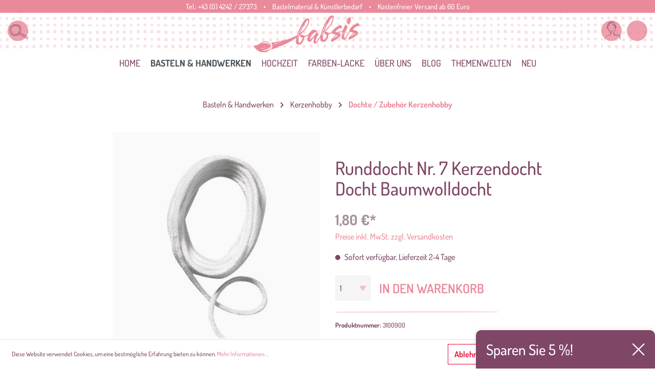

--- FILE ---
content_type: text/html; charset=UTF-8
request_url: https://www.babsi.at/Runddocht-Nr.-7-Kerzendocht-Docht-Baumwolldocht/3100900
body_size: 38608
content:

<!DOCTYPE html>

<html lang="de-DE"
      itemscope="itemscope"
      itemtype="https://schema.org/WebPage">

                            
    <head>
                                    <meta charset="utf-8">
            
                            <meta name="viewport"
                      content="width=device-width, initial-scale=1, shrink-to-fit=no">
            
                            <meta name="author"
                      content=""/>
                <meta name="robots"
                      content="index,follow"/>
                <meta name="revisit-after"
                      content="15 days"/>
                <meta name="keywords"
                      content=""/>
                <meta name="description"
                      content="2 m für Kerzen 10-35 mm&amp;nbsp;Der Runddocht ist eine geflochtene Baumwollschnur. Durch das geflochtene Muster der Baumwollschnur entsteht eine Kapilla…"/>
            
                    <meta property="og:type"
          content="product"/>
    <meta property="og:site_name"
          content="babsi.at"/>
    <meta property="og:url"
          content="https://www.babsi.at/Runddocht-Nr.-7-Kerzendocht-Docht-Baumwolldocht/3100900"/>
    <meta property="og:title"
          content="Runddocht Nr. 7  Kerzendocht Docht Baumwolldocht | 3100900"/>

    <meta property="og:description"
          content="2 m für Kerzen 10-35 mm&amp;nbsp;Der Runddocht ist eine geflochtene Baumwollschnur. Durch das geflochtene Muster der Baumwollschnur entsteht eine Kapilla…"/>
    <meta property="og:image"
          content="https://www.babsi.at/media/fa/cd/1c/1626195105/116070.jpg"/>

            <meta property="product:brand"
              content="Rayher"/>
        <meta property="product:price:amount"
          content="1.8"/>
    <meta property="product:price:currency"
          content="EUR"/>
    <meta property="product:product_link"
          content="https://www.babsi.at/Runddocht-Nr.-7-Kerzendocht-Docht-Baumwolldocht/3100900"/>

    <meta name="twitter:card"
          content="product"/>
    <meta name="twitter:site"
          content="babsi.at"/>
    <meta name="twitter:title"
          content="Runddocht Nr. 7  Kerzendocht Docht Baumwolldocht | 3100900"/>
    <meta name="twitter:description"
          content="2 m für Kerzen 10-35 mm&amp;nbsp;Der Runddocht ist eine geflochtene Baumwollschnur. Durch das geflochtene Muster der Baumwollschnur entsteht eine Kapilla…"/>
    <meta name="twitter:image"
          content="https://www.babsi.at/media/fa/cd/1c/1626195105/116070.jpg"/>


    
        <meta property="product:price:amount"
              content="1.80"/>

        <meta property="product:price:currency"
              content="EUR"/>

        <meta property="og:brand"
              content="Rayher"/>

        <meta property="og:availability"
              content="instock"/>

    

                            <meta itemprop="copyrightHolder"
                      content="babsi.at"/>
                <meta itemprop="copyrightYear"
                      content=""/>
                <meta itemprop="isFamilyFriendly"
                      content="false"/>
                <meta itemprop="image"
                      content="https://www.babsi.at/media/5c/1d/f5/1615376345/babsi-small-01.svg"/>
            
                                                
                    <link rel="shortcut icon"
                  href="https://www.babsi.at/media/b4/a1/18/1616168081/favicon-96x96.png">
        
                    <link rel="apple-touch-icon"
                  sizes="180x180"
                  href="https://www.babsi.at/media/36/2d/8c/1616168071/apple-icon-180x180.png">
        
             <link rel="icon"
           sizes="192x192"
           href="https://www.babsi.at/media/36/2d/8c/1616168071/apple-icon-180x180.png">
     <meta name="theme-color"
           content="#ffffff"/>
 
            
    
    <link rel="canonical" href="https://www.babsi.at/Runddocht-Nr.-7-Kerzendocht-Docht-Baumwolldocht/3100900" />

                    <title itemprop="name">Runddocht Nr. 7  Kerzendocht Docht Baumwolldocht | 3100900</title>
        
            
                                                                    <link rel="stylesheet"
                      href="https://www.babsi.at/theme/9a5f84ac94b5183c440ce18b6cdc246d/css/all.css?1733386780429499">
                                    

    	
				
			 
			
		<style>
	
        /* Chrome, Safari, Edge, Opera */
	.ultra-pagination-page::-webkit-outer-spin-button,
	.ultra-pagination-page::-webkit-inner-spin-button {
	  -webkit-appearance: none;
	  margin: 0;
	}

	/* Firefox */
	.ultra-pagination-page[type=number] {
	  -moz-appearance: textfield;
	}
	
	.ultra-pagination-page {
		text-align: center;
		border: unset;
	}

	.ultra-pagination-page {
		box-shadow: inset 0 1px 2px rgba(0,0,0,.1);
		background: #fff;
		border: 1px solid #d2d2d2;
		height: 41px;
		padding: 6px;
		font-weight: 400;
		font-size: .875rem;
		line-height: 1.5;
		color:#333333;
	}
	.ultra-pag-text {
		padding-left: 6px;
		padding-right: 6px;
		display: flex;
		align-items: center;
	}
	.ultra-nav-pagi {
		display: flex;
	}

		.page-link {
		background-color: transparent;
		border: 0px solid #bcc1c7;
	}
	
	.ultra-pag-text {
		padding-left: 8px;
		padding-right: 8px;
	}
	
	.page-link:hover { background-color: transparent; }

	.page-link { padding: 10px 6px; }

		

	
		.ultra-new-count-articles::before, .ultra-new-count-articles::after {
	content: "";
	display: inline-flex;
	max-width: 100px;
	width:100%;
	border-bottom: 1px solid #bcc1c7;
	position: absolute;
	top: calc( 50% - 0.5px);
	border-radius: 4px;
	}	
	.ultra-new-count-articles::before {
		margin-left: -10px;
		left: -85px;
	}

	.ultra-new-count-articles::after {
		margin-left: 10px;
	}
		
	
	
	.ultra-count-articles {
		display: flex;
		padding:5px;
	}
	
	
	
	@media screen and (min-width:1200px ) {
								
								.ultra-count-articles { 
				justify-content: ;
				}
					}
	
	
	@media screen and (min-width:992px ) and (max-width:1199px) {
								
								.ultra-count-articles { 
				justify-content: ;
				}
					}
	
	
	@media screen and (min-width:768px ) and (max-width:991px) {
								
								.ultra-count-articles { 
				justify-content: ;
				}
					}
	
	@media screen and (min-width:576px ) and (max-width:767px) {
								
								.ultra-count-articles { 
				justify-content: ;
				}
					}
	
				
	@media screen and (max-width:575px) {
								
									.ultra-count-articles-wrapper {
						justify-content: center;
						display: grid;

					}
							
	}
	
	
		.ultra-new-count-articles {
			padding: 5px 10px 5px 10px;
						border-radius: 4px;
		}
		
		.ultra-count-articles-number {
						color:#4a545b;
		}
		
		.ultra-count-articles-text {
			padding-left: 5px;
						color:#4a545b;
		}
	
	
	
	
	
	</style>
	
    



    <style>
        @media (max-width: 576px) { .gallery-slider-row:not(.js-slider-initialized):not(.tns-slider) { max-height: 225px; } }
        @media (min-width: 576px) { .gallery-slider-row:not(.js-slider-initialized):not(.tns-slider) { max-height: 430px; } }
    </style>

                        <script>
        window.features = {"FEATURE_NEXT_1797":false,"FEATURE_NEXT_11917":false,"FEATURE_NEXT_12608":true,"FEATURE_NEXT_16710":false,"FEATURE_NEXT_13810":false,"FEATURE_NEXT_13250":false,"FEATURE_NEXT_17276":false,"FEATURE_NEXT_16151":false,"FEATURE_NEXT_17441":false,"FEATURE_NEXT_16155":false,"FEATURE_NEXT_14872":false,"FEATURE_NEXT_15053":false,"FEATURE_NEXT_14114":false,"FEATURE_NEXT_18215":false,"FEATURE_NEXT_12455":false,"FEATURE_NEXT_15815":false,"FEATURE_NEXT_14699":false,"FEATURE_NEXT_15998":false,"FEATURE_NEXT_15707":false,"FEATURE_NEXT_15475":false,"FEATURE_NEXT_14360":false,"FEATURE_NEXT_15172":false,"FEATURE_NEXT_15687":false,"FEATURE_NEXT_6040":false,"FEATURE_NEXT_14001":false,"FEATURE_NEXT_7739":false,"FEATURE_NEXT_16200":false,"FEATURE_NEXT_13410":false,"FEATURE_NEXT_8097":false,"FEATURE_NEXT_16119":false,"FEATURE_NEXT_15917":false,"FEATURE_NEXT_15957":false,"FEATURE_NEXT_16223":false,"FEATURE_NEXT_13601":false,"FEATURE_NEXT_16992":false,"FEATURE_NEXT_7530":false,"FEATURE_NEXT_16824":false,"FEATURE_NEXT_16271":false,"FEATURE_NEXT_17275":false,"FEATURE_NEXT_17016":false,"FEATURE_NEXT_16236":false,"FEATURE_NEXT_16769":false,"FEATURE_NEXT_16640":false,"FEATURE_NEXT_16800":false,"FEATURE_NEXT_17261":false,"FEATURE_NEXT_17858":false,"FEATURE_NEXT_17973":false,"FEATURE_NEXT_18592":false,"FEATURE_NEXT_18083":false,"FEATURE_NEXT_16902":false,"FEATURE_NEXT_17546":false};
    </script>
        
                
                            <script>
        dataLayer = window.dataLayer || []; dataLayer.push({"pageTitle":"Runddocht Nr. 7  Kerzendocht Docht Baumwolldocht | 3100900","pageSubCategory":"","pageCategoryID":"","pageSubCategoryID":"","pageCountryCode":"de-DE","pageLanguageCode":"Deutsch","pageVersion":1,"pageTestVariation":"1","pageValue":1,"pageAttributes":"1","pageCategory":"Product","productID":"91dc823ee8da41259fa0a38540b33cd7","productName":"Runddocht Nr. 7  Kerzendocht Docht Baumwolldocht","productPrice":"1.80","productEAN":null,"productSku":"3100900","productCategory":"Dochte \/ Zubeh\u00f6r Kerzenhobby","productCategoryID":"a627145f972e4efaa8113ca810251765","productCurrency":"EUR","visitorLoginState":"Logged Out","visitorType":"NOT LOGGED IN","visitorLifetimeValue":0,"visitorExistingCustomer":"No"});
                    var google_tag_params = {"ecomm_pagetype":"product","ecomm_pcat":["Dochte \/ Zubeh\u00f6r Kerzenhobby"],"ecomm_prodid":"3100900","ecomm_pname":"Runddocht Nr. 7  Kerzendocht Docht Baumwolldocht","ecomm_pvalue":1.8,"ecomm_totalvalue":1.8}
            dataLayer.push ({
                'event':'remarketingTriggered',
                'google_tag_params': window.google_tag_params
            });
                                        dataLayer.push (
                {"ecommerce":{"currencyCode":"EUR","detail":{"products":[{"name":"Runddocht Nr. 7  Kerzendocht Docht Baumwolldocht","id":"3100900","price":1.8,"category":"Dochte \/ Zubeh\u00f6r Kerzenhobby","brand":"Rayher"}]}}}
            );
                                </script>
            
                        
            <script>(function(w,d,s,l,i){w[l]=w[l]||[];w[l].push({'gtm.start':
                    new Date().getTime(),event:'gtm.js'});var f=d.getElementsByTagName(s)[0],
                j=d.createElement(s),dl=l!='dataLayer'?'&l='+l:'';j.async=true;j.src=
                '//www.googletagmanager.com/gtm.js?id='+i+dl;f.parentNode.insertBefore(j,f);
            })(window,document,'script','dataLayer','GTM-N93TLK');</script>            
                    
            


                            
            
                
            </head>

    <body class="is-ctl-product is-act-index">

    
                
                
    
    <!-- Google Tag Manager Noscript -->
            <noscript>
            <iframe src="//www.googletagmanager.com/ns.html?id=GTM-N93TLK"
                    height="0"
                    width="0"
                    style="display:none;visibility:hidden">
            </iframe>
        </noscript>
        <!-- End Google Tag Manager Noscript -->

                        <noscript class="noscript-main">
                
    <div role="alert"
         class="alert alert-info alert-has-icon">
                                                                <span class="icon icon-info">
                            <svg xmlns="http://www.w3.org/2000/svg" width="24" height="24" viewBox="0 0 24 24"><path fill="#758CA3" fill-rule="evenodd" d="M12 7c.5523 0 1 .4477 1 1s-.4477 1-1 1-1-.4477-1-1 .4477-1 1-1zm1 9c0 .5523-.4477 1-1 1s-1-.4477-1-1v-5c0-.5523.4477-1 1-1s1 .4477 1 1v5zm11-4c0 6.6274-5.3726 12-12 12S0 18.6274 0 12 5.3726 0 12 0s12 5.3726 12 12zM12 2C6.4772 2 2 6.4772 2 12s4.4772 10 10 10 10-4.4772 10-10S17.5228 2 12 2z"/></svg>
        </span>                                    
                    <div class="alert-content-container">
                                                    
                                    <div class="alert-content">
                                                    Um unseren Shop in vollem Umfang nutzen zu können, empfehlen wir Ihnen Javascript in Ihrem Browser zu aktivieren.
                                            </div>
                
                                                                </div>
            </div>
            </noscript>
        
                
    <div class="header-fluid stickynav is--sticky"
         >

            <nav class="top-bar">
        <div class="container">
            <div class="row">
                <div class="col-12">

                    <div class="top-bar-inner">


                        Tel.: 
                        <a data-xgx-contact-link="true" data-xgx-contact-link-options='{ "device": "tel:", "contact": "+43 (0) 4242 / 27373" }' href="" class="top-bar-tel" rel="nofollow" title="Telefonnummer">
                            +43 (0) 4242 / 27373
                        </a>

                        <span class="top-bar-space d-none-xs-c">•</span>

                                                <span class="top-bar-shopinfo d-none-sm-c">Bastelmaterial &amp; Künstlerbedarf</span>

                        <span class="top-bar-space d-none-sm-c">•</span>

                        <span class="top-bar-news d-none-xs-c">
                             Kostenfreier Versand ab 60 Euro
                        </span>

                                                                                    
                
                        
                                                                                    
                
                                            </div>
                </div>
            </div>
        </div>
    </nav>

        <div class="shop-nav-bg-container">
            <img class="shop-nav-bg"
                 src="https://www.babsi.at/bundles/xgxcustomtheme/assets/images/bb-header.jpg?1733386780219091"
                 alt="Shoplogo"/>
        </div>
        <div class="container">
            <div class="row">
                <div class="col-12">
                    <div class="header-inner">
                        <div class="shop-nav-box is-left">




                            <div class="btn-round is--mobile-open"  data-offcanvas-menu="true"
                                 aria-label="Menü">
                                        <span class="icon icon-stack">
                            <svg xmlns="http://www.w3.org/2000/svg" width="24" height="24" viewBox="0 0 24 24"><path fill="#758CA3" fill-rule="evenodd" d="M3 13c-.5523 0-1-.4477-1-1s.4477-1 1-1h18c.5523 0 1 .4477 1 1s-.4477 1-1 1H3zm0-7c-.5523 0-1-.4477-1-1s.4477-1 1-1h18c.5523 0 1 .4477 1 1s-.4477 1-1 1H3zm0 14c-.5523 0-1-.4477-1-1s.4477-1 1-1h18c.5523 0 1 .4477 1 1s-.4477 1-1 1H3z"/></svg>
        </span>                            </div>


                            <div class="btn-round js-toggle-search js-search-toggle-btn" data-xgx-search-modal="true">
                                <span class="btn-round-icon bb-search "></span>
                            </div>


                                                        

                        </div>

                                                    <div class="shop-nav-logo">
                                <img class="shop-logo"
                                     src="https://www.babsi.at/bundles/xgxcustomtheme/assets/images/logo-color-bg.svg?173338678020648"
                                     alt="Shoplogo"/>
                            </div>
                            <div class="shop-nav-logo-sticky">
                                                                        <div class="header-logo-main">
                    <a class="header-logo-main-link"
               href="/"
               title="Zur Startseite wechseln">
                                    <picture class="header-logo-picture">
                                                                                
                                                                            
                                                                                    <img src="https://www.babsi.at/media/5c/1d/f5/1615376345/babsi-small-01.svg"
                                     alt="Zur Startseite wechseln"
                                     class="img-fluid header-logo-main-img"/>
                                                                        </picture>
                            </a>
            </div>
                                                            </div>
                        

                        <div class="shop-nav-box is-right">
                            
                            <button class="btn-round"
                                    type="button"
                                    id="accountWidget"
                                    data-offcanvas-account-menu="true"
                                    data-toggle="dropdown"
                                    aria-haspopup="true"
                                    aria-expanded="false"
                                    aria-label="Mein Konto"
                                    title="Mein Konto">
                                <span class="btn-round-icon bb-user "></span>
                            </button>

                            <div class="dropdown-menu dropdown-menu-right account-menu-dropdown js-account-menu-dropdown"
                                 aria-labelledby="accountWidget">
                                
        
            <button class="btn btn-light btn-block offcanvas-close js-offcanvas-close sticky-top">
                                    <span class="icon icon-x icon-sm">
                            <svg xmlns="http://www.w3.org/2000/svg" width="24" height="24" viewBox="0 0 24 24"><path fill="#758CA3" fill-rule="evenodd" d="m10.5858 12-7.293-7.2929c-.3904-.3905-.3904-1.0237 0-1.4142.3906-.3905 1.0238-.3905 1.4143 0L12 10.5858l7.2929-7.293c.3905-.3904 1.0237-.3904 1.4142 0 .3905.3906.3905 1.0238 0 1.4143L13.4142 12l7.293 7.2929c.3904.3905.3904 1.0237 0 1.4142-.3906.3905-1.0238.3905-1.4143 0L12 13.4142l-7.2929 7.293c-.3905.3904-1.0237.3904-1.4142 0-.3905-.3906-.3905-1.0238 0-1.4143L10.5858 12z"/></svg>
        </span>            
                            Menü schließen
                    </button>
    
            <div class="offcanvas-content-container">
                <div class="account-menu">
                                    <div class="dropdown-header account-menu-header">
                    Mein Konto
                </div>
                    
                                    <div class="account-menu-login">
                    <a href="/account/login"
                       title="Anmelden"
                       class="btn btn-primary account-menu-login-button">
                        Anmelden
                    </a>

                    <div class="account-menu-register">
                        oder <a href="/account/login"
                                                            title="registrieren">registrieren</a>
                    </div>
                </div>
                    
                    <div class="account-menu-links">
                    <div class="header-account-menu">
        <div class="card account-menu-inner">
                                        
                                                <div class="list-group list-group-flush account-aside-list-group">
                                                                                    <a href="/account"
                                   title="Übersicht"
                                   class="list-group-item list-group-item-action account-aside-item">
                                    Übersicht
                                </a>
                            
                                                            <a href="/account/profile"
                                   title="Persönliches Profil"
                                   class="list-group-item list-group-item-action account-aside-item">
                                    Persönliches Profil
                                </a>
                            
                                                            <a href="/account/address"
                                   title="Adressen"
                                   class="list-group-item list-group-item-action account-aside-item">
                                    Adressen
                                </a>
                            
                                                            <a href="/account/payment"
                                   title="Zahlungsarten"
                                   class="list-group-item list-group-item-action account-aside-item">
                                    Zahlungsarten
                                </a>
                            
                                                            <a href="/account/order"
                                   title="Bestellungen"
                                   class="list-group-item list-group-item-action account-aside-item">
                                    Bestellungen
                                </a>
                                                                        </div>
                            
                                                </div>
    </div>
            </div>
            </div>
        </div>
                                </div>
                                                                                        <a href="/checkout/cart"
                                   data-cart-widget="true"
                                   title="Warenkorb"
                                   aria-label="Warenkorb"
                                   class="btn-round" data-offcanvas-cart="true">

                                        <span class="btn-round-icon bb-bag"></span>
                                    </a>
                            
                        </div>
                    </div>
                </div>
            </div>
        </div>

            <div class="custom-search-wrapper">
        <div class="custom-search-container">

            <div class="container">
                <div class="row">
                    <div class="col-3 d-none d-sm-block">

                        <div class="cms-headline">
                         <h2>Suche</h2>
                        </div>
                    </div>
                    <div class="col">
                        <div class=""
                             id="searchCollapse">
                            <div class="header-search">
                                <form action="/search"
                                      method="get"
                                                                            data-url="/suggest?search="
                                      class="header-search-form">
                                                                    <div class="input-group">
                                                                                    <input type="search"
                                                   name="search"
                                                   class="form-control header-search-input"
                                                   autocomplete="off"
                                                   autocapitalize="off"
                                                   placeholder="Suchbegriff ..."
                                                   aria-label="Suchbegriff ..."
                                                   maxlength="30"
                                                   value="">
                                        
                                                                                    <div class="input-group-append">
                                                <button type="submit"
                                                        class="btn header-search-btn"
                                                        aria-label="Suchen">
                                    <span class="header-search-icon">
                                        <span class="fal fa-search"></span>
                                    </span>
                                                </button>
                                            </div>
                                                                            </div>
                                                            </form>
                        </div>
                        </div>
                        <span class="search-close-btn js-close-search">
                            <span class="icon icon-x">
            <svg xmlns="http://www.w3.org/2000/svg" width="24" height="24" viewBox="0 0 24 24">
  <path fill="#758CA3" fill-rule="evenodd" d="M10.5857864,12 L3.29289322,4.70710678 C2.90236893,4.31658249 2.90236893,3.68341751 3.29289322,3.29289322 C3.68341751,2.90236893 4.31658249,2.90236893 4.70710678,3.29289322 L12,10.5857864 L19.2928932,3.29289322 C19.6834175,2.90236893 20.3165825,2.90236893 20.7071068,3.29289322 C21.0976311,3.68341751 21.0976311,4.31658249 20.7071068,4.70710678 L13.4142136,12 L20.7071068,19.2928932 C21.0976311,19.6834175 21.0976311,20.3165825 20.7071068,20.7071068 C20.3165825,21.0976311 19.6834175,21.0976311 19.2928932,20.7071068 L12,13.4142136 L4.70710678,20.7071068 C4.31658249,21.0976311 3.68341751,21.0976311 3.29289322,20.7071068 C2.90236893,20.3165825 2.90236893,19.6834175 3.29289322,19.2928932 L10.5857864,12 Z"></path>
</svg>

    </span>
                        </span>
                    </div>
                </div>
            </div>
        </div>
    </div>

        
    <div class="main-navigation"
         id="mainNavigation"
         data-flyout-menu="true">
                    <div class="container">
                                    <nav class="nav main-navigation-menu"
                        itemscope="itemscope"
                        itemtype="http://schema.org/SiteNavigationElement">
                        
                                                                                    <a class="nav-link main-navigation-link home-link"
                                    href="/"
                                    itemprop="url"
                                    title="Home">
                                    <div class="main-navigation-link-text">
                                        <span itemprop="name">Home</span>
                                    </div>
                                </a>
                                                    
                                                                                                                
                                                                                            
                                                                
                                                                                                            <a class="nav-link main-navigation-link active"
                                           href="https://www.babsi.at/Basteln-Handwerken/"
                                           itemprop="url"
                                           data-flyout-menu-trigger="15ccd68b7ae14f4a947c89c33a99033f"                                                                                      title="Basteln &amp; Handwerken">
                                            <div class="main-navigation-link-text">
                                                <span itemprop="name">Basteln &amp; Handwerken</span>
                                            </div>
                                        </a>
                                                                                                                                                                
                                                                
                                                                                                            <a class="nav-link main-navigation-link"
                                           href="https://www.babsi.at/Hochzeit/"
                                           itemprop="url"
                                           data-flyout-menu-trigger="35da6ae0eca2461cb6b80033c2b069f3"                                                                                      title="Hochzeit">
                                            <div class="main-navigation-link-text">
                                                <span itemprop="name">Hochzeit</span>
                                            </div>
                                        </a>
                                                                                                                                                                
                                                                
                                                                                                            <a class="nav-link main-navigation-link"
                                           href="https://www.babsi.at/Farben-Lacke/"
                                           itemprop="url"
                                           data-flyout-menu-trigger="b52c4da7f3f34417869c1567caa747d8"                                                                                      title="Farben-Lacke">
                                            <div class="main-navigation-link-text">
                                                <span itemprop="name">Farben-Lacke</span>
                                            </div>
                                        </a>
                                                                                                                                                                
                                                                
                                                                                                            <a class="nav-link main-navigation-link"
                                           href="https://www.babsi.at/UEber-uns/"
                                           itemprop="url"
                                                                                                                                 title="Über uns">
                                            <div class="main-navigation-link-text">
                                                <span itemprop="name">Über uns</span>
                                            </div>
                                        </a>
                                                                                                                                                                
                                                                
                                                                                                            <a class="nav-link main-navigation-link"
                                           href="https://www.babsi.at/Blog/"
                                           itemprop="url"
                                           data-flyout-menu-trigger="ef5765c60ac24dd0b5d0ca0cdf6a2ce9"                                                                                      title="Blog">
                                            <div class="main-navigation-link-text">
                                                <span itemprop="name">Blog</span>
                                            </div>
                                        </a>
                                                                                                                                                                
                                                                
                                                                                                            <a class="nav-link main-navigation-link"
                                           href="https://www.babsi.at/Themenwelten/"
                                           itemprop="url"
                                           data-flyout-menu-trigger="f382b2aed15043fe9e498f8e1b854cb9"                                                                                      title="Themenwelten">
                                            <div class="main-navigation-link-text">
                                                <span itemprop="name">Themenwelten</span>
                                            </div>
                                        </a>
                                                                                                                                                                
                                                                
                                                                                                            <a class="nav-link main-navigation-link"
                                           href="https://www.babsi.at/NEU/"
                                           itemprop="url"
                                                                                                                                 title="NEU">
                                            <div class="main-navigation-link-text">
                                                <span itemprop="name">NEU</span>
                                            </div>
                                        </a>
                                                                                                                                            </nav>
                            </div>
        
                                                                                                                                                                                                                                                                                                                                                                                                                        
                                                <div class="navigation-flyouts">
                                                                                                                                                                <div class="navigation-flyout"
                                             data-flyout-menu-id="15ccd68b7ae14f4a947c89c33a99033f">
                                            <div class="container">
                                                                                                                        <div class="row navigation-flyout-bar">
                            <div class="col">
                    <div class="navigation-flyout-category-link">
                                                                                    <a class="nav-link"
                                   href="https://www.babsi.at/Basteln-Handwerken/"
                                   itemprop="url"
                                   title="Basteln &amp; Handwerken">
                                                                            Zur Kategorie Basteln &amp; Handwerken
                                                    
    
                
            <span
            class="icon icon-arrow-right icon-primary">
                <svg xmlns="http://www.w3.org/2000/svg" xmlns:xlink="http://www.w3.org/1999/xlink" width="16" height="16" viewBox="0 0 16 16"><defs><path id="icons-small-arrow-small-right-a" d="M6.7071 6.2929c-.3905-.3905-1.0237-.3905-1.4142 0-.3905.3905-.3905 1.0237 0 1.4142l3 3c.3905.3905 1.0237.3905 1.4142 0l3-3c.3905-.3905.3905-1.0237 0-1.4142-.3905-.3905-1.0237-.3905-1.4142 0L9 8.5858l-2.2929-2.293z"/></defs><use fill="#758CA3" fill-rule="evenodd" transform="rotate(-90 9 8.5)" xlink:href="#icons-small-arrow-small-right-a"/></svg>
        </span>
    
                                                                        </a>
                                                                        </div>
                </div>
            
                            <div class="col-auto">
                    <div class="navigation-flyout-close js-close-flyout-menu">
                                                                                                
                
                
            <span
            class="icon icon-x">
                <svg xmlns="http://www.w3.org/2000/svg" width="24" height="24" viewBox="0 0 24 24"><path fill="#758CA3" fill-rule="evenodd" d="m10.5858 12-7.293-7.2929c-.3904-.3905-.3904-1.0237 0-1.4142.3906-.3905 1.0238-.3905 1.4143 0L12 10.5858l7.2929-7.293c.3905-.3904 1.0237-.3904 1.4142 0 .3905.3906.3905 1.0238 0 1.4143L13.4142 12l7.293 7.2929c.3904.3905.3904 1.0237 0 1.4142-.3906.3905-1.0238.3905-1.4143 0L12 13.4142l-7.2929 7.293c-.3905.3904-1.0237.3904-1.4142 0-.3905-.3906-.3905-1.0238 0-1.4143L10.5858 12z"/></svg>
        </span>
    
                                                                            </div>
                </div>
                    </div>
    
            <div class="row navigation-flyout-content">
                            <div class="col">
                    <div class="navigation-flyout-categories">
                                                        
                    
                
    <div class="row navigation-flyout-categories is-level-0">
                                            
                            <div class="col-3 navigation-flyout-col">
                                                                        <a class="nav-item nav-link navigation-flyout-link is-level-0"
                               href="https://www.babsi.at/Basteln-Handwerken/Basis-Bastelmaterial/"
                               itemprop="url"
                                                              title="Basis Bastelmaterial">
                                <span itemprop="name">Basis Bastelmaterial</span>
                            </a>
                                            
                                                                            
        
                
    <div class="navigation-flyout-categories is-level-1">
                                            
                            <div class="navigation-flyout-col">
                                                                        <a class="nav-item nav-link navigation-flyout-link is-level-1"
                               href="https://www.babsi.at/Basteln-Handwerken/Basis-Bastelmaterial/Bastel-Sets-Bastelpackungen/"
                               itemprop="url"
                                                              title="Bastel-Sets / Bastelpackungen">
                                <span itemprop="name">Bastel-Sets / Bastelpackungen</span>
                            </a>
                                            
                                                                            
        
                
    <div class="navigation-flyout-categories is-level-2">
            </div>
                                                            </div>
                                                        
                            <div class="navigation-flyout-col">
                                                                        <a class="nav-item nav-link navigation-flyout-link is-level-1"
                               href="https://www.babsi.at/Basteln-Handwerken/Basis-Bastelmaterial/Augen-Tiernasen/"
                               itemprop="url"
                                                              title="Augen/Tiernasen">
                                <span itemprop="name">Augen/Tiernasen</span>
                            </a>
                                            
                                                                            
        
                
    <div class="navigation-flyout-categories is-level-2">
            </div>
                                                            </div>
                                                        
                            <div class="navigation-flyout-col">
                                                                        <a class="nav-item nav-link navigation-flyout-link is-level-1"
                               href="https://www.babsi.at/Basteln-Handwerken/Basis-Bastelmaterial/Glasartikel-Porzellan-Tontoepfe/"
                               itemprop="url"
                                                              title="Glasartikel /Porzellan / Tontöpfe">
                                <span itemprop="name">Glasartikel /Porzellan / Tontöpfe</span>
                            </a>
                                            
                                                                            
        
                
    <div class="navigation-flyout-categories is-level-2">
            </div>
                                                            </div>
                                                        
                            <div class="navigation-flyout-col">
                                                                        <a class="nav-item nav-link navigation-flyout-link is-level-1"
                               href="https://www.babsi.at/Basteln-Handwerken/Basis-Bastelmaterial/Chiffonsackerl-Geschenkbeutel/"
                               itemprop="url"
                                                              title="Chiffonsackerl / Geschenkbeutel">
                                <span itemprop="name">Chiffonsackerl / Geschenkbeutel</span>
                            </a>
                                            
                                                                            
        
                
    <div class="navigation-flyout-categories is-level-2">
            </div>
                                                            </div>
                                                        
                            <div class="navigation-flyout-col">
                                                                        <a class="nav-item nav-link navigation-flyout-link is-level-1"
                               href="https://www.babsi.at/Basteln-Handwerken/Basis-Bastelmaterial/Pailletten/"
                               itemprop="url"
                                                              title="Pailletten ">
                                <span itemprop="name">Pailletten </span>
                            </a>
                                            
                                                                            
        
                
    <div class="navigation-flyout-categories is-level-2">
            </div>
                                                            </div>
                                                        
                            <div class="navigation-flyout-col">
                                                                        <a class="nav-item nav-link navigation-flyout-link is-level-1"
                               href="https://www.babsi.at/Basteln-Handwerken/Basis-Bastelmaterial/Metallringe-Drahtformen/"
                               itemprop="url"
                                                              title="Metallringe / Drahtformen">
                                <span itemprop="name">Metallringe / Drahtformen</span>
                            </a>
                                            
                                                                            
        
                
    <div class="navigation-flyout-categories is-level-2">
            </div>
                                                            </div>
                                                        
                            <div class="navigation-flyout-col">
                                                                        <a class="nav-item nav-link navigation-flyout-link is-level-1"
                               href="https://www.babsi.at/Basteln-Handwerken/Basis-Bastelmaterial/Pompons/"
                               itemprop="url"
                                                              title="Pompons">
                                <span itemprop="name">Pompons</span>
                            </a>
                                            
                                                                            
        
                
    <div class="navigation-flyout-categories is-level-2">
            </div>
                                                            </div>
                                                        
                            <div class="navigation-flyout-col">
                                                                        <a class="nav-item nav-link navigation-flyout-link is-level-1"
                               href="https://www.babsi.at/Basteln-Handwerken/Basis-Bastelmaterial/Federn/"
                               itemprop="url"
                                                              title="Federn">
                                <span itemprop="name">Federn</span>
                            </a>
                                            
                                                                            
        
                
    <div class="navigation-flyout-categories is-level-2">
            </div>
                                                            </div>
                                                        
                            <div class="navigation-flyout-col">
                                                                        <a class="nav-item nav-link navigation-flyout-link is-level-1"
                               href="https://www.babsi.at/Basteln-Handwerken/Basis-Bastelmaterial/Naturbast-Rayonbast-Papierbast/"
                               itemprop="url"
                                                              title="Naturbast Rayonbast Papierbast">
                                <span itemprop="name">Naturbast Rayonbast Papierbast</span>
                            </a>
                                            
                                                                            
        
                
    <div class="navigation-flyout-categories is-level-2">
            </div>
                                                            </div>
                                                        
                            <div class="navigation-flyout-col">
                                                                        <a class="nav-item nav-link navigation-flyout-link is-level-1"
                               href="https://www.babsi.at/Basteln-Handwerken/Basis-Bastelmaterial/Filz-Bastelfilz/"
                               itemprop="url"
                                                              title="Filz / Bastelfilz">
                                <span itemprop="name">Filz / Bastelfilz</span>
                            </a>
                                            
                                                                            
        
                
    <div class="navigation-flyout-categories is-level-2">
            </div>
                                                            </div>
                                                        
                            <div class="navigation-flyout-col">
                                                                        <a class="nav-item nav-link navigation-flyout-link is-level-1"
                               href="https://www.babsi.at/Basteln-Handwerken/Basis-Bastelmaterial/Folien/"
                               itemprop="url"
                                                              title="Folien">
                                <span itemprop="name">Folien</span>
                            </a>
                                            
                                                                            
        
                
    <div class="navigation-flyout-categories is-level-2">
            </div>
                                                            </div>
                                                        
                            <div class="navigation-flyout-col">
                                                                        <a class="nav-item nav-link navigation-flyout-link is-level-1"
                               href="https://www.babsi.at/Basteln-Handwerken/Basis-Bastelmaterial/Pappmache-Artikel/"
                               itemprop="url"
                                                              title="Pappmaché-Artikel">
                                <span itemprop="name">Pappmaché-Artikel</span>
                            </a>
                                            
                                                                            
        
                
    <div class="navigation-flyout-categories is-level-2">
            </div>
                                                            </div>
                                                        
                            <div class="navigation-flyout-col">
                                                                        <a class="nav-item nav-link navigation-flyout-link is-level-1"
                               href="https://www.babsi.at/Basteln-Handwerken/Basis-Bastelmaterial/Styroporartikel/"
                               itemprop="url"
                                                              title="Styroporartikel">
                                <span itemprop="name">Styroporartikel</span>
                            </a>
                                            
                                                                            
        
                
    <div class="navigation-flyout-categories is-level-2">
            </div>
                                                            </div>
                                                        
                            <div class="navigation-flyout-col">
                                                                        <a class="nav-item nav-link navigation-flyout-link is-level-1"
                               href="https://www.babsi.at/Basteln-Handwerken/Basis-Bastelmaterial/Moosgummi/"
                               itemprop="url"
                                                              title="Moosgummi">
                                <span itemprop="name">Moosgummi</span>
                            </a>
                                            
                                                                            
        
                
    <div class="navigation-flyout-categories is-level-2">
            </div>
                                                            </div>
                                                        
                            <div class="navigation-flyout-col">
                                                                        <a class="nav-item nav-link navigation-flyout-link is-level-1"
                               href="https://www.babsi.at/Basteln-Handwerken/Basis-Bastelmaterial/Langhaarpluesch-Puppenhaare/"
                               itemprop="url"
                                                              title="Langhaarplüsch / Puppenhaare">
                                <span itemprop="name">Langhaarplüsch / Puppenhaare</span>
                            </a>
                                            
                                                                            
        
                
    <div class="navigation-flyout-categories is-level-2">
            </div>
                                                            </div>
                                                        
                            <div class="navigation-flyout-col">
                                                                        <a class="nav-item nav-link navigation-flyout-link is-level-1"
                               href="https://www.babsi.at/Basteln-Handwerken/Basis-Bastelmaterial/Pfeifenputzer-Chenilledraht/"
                               itemprop="url"
                                                              title="Pfeifenputzer /Chenilledraht">
                                <span itemprop="name">Pfeifenputzer /Chenilledraht</span>
                            </a>
                                            
                                                                            
        
                
    <div class="navigation-flyout-categories is-level-2">
            </div>
                                                            </div>
                                                        
                            <div class="navigation-flyout-col">
                                                                        <a class="nav-item nav-link navigation-flyout-link is-level-1"
                               href="https://www.babsi.at/Basteln-Handwerken/Basis-Bastelmaterial/Glasritzen/"
                               itemprop="url"
                                                              title="Glasritzen">
                                <span itemprop="name">Glasritzen</span>
                            </a>
                                            
                                                                            
        
                
    <div class="navigation-flyout-categories is-level-2">
            </div>
                                                            </div>
                                                        
                            <div class="navigation-flyout-col">
                                                                        <a class="nav-item nav-link navigation-flyout-link is-level-1"
                               href="https://www.babsi.at/Basteln-Handwerken/Basis-Bastelmaterial/Kleinteile-divers/"
                               itemprop="url"
                                                              title="Kleinteile divers">
                                <span itemprop="name">Kleinteile divers</span>
                            </a>
                                            
                                                                            
        
                
    <div class="navigation-flyout-categories is-level-2">
            </div>
                                                            </div>
                                                        
                            <div class="navigation-flyout-col">
                                                                        <a class="nav-item nav-link navigation-flyout-link is-level-1"
                               href="https://www.babsi.at/Basteln-Handwerken/Basis-Bastelmaterial/Plexiteile-Acrylformen-Kunststoffformen/"
                               itemprop="url"
                                                              title="Plexiteile /Acrylformen/ Kunststoffformen">
                                <span itemprop="name">Plexiteile /Acrylformen/ Kunststoffformen</span>
                            </a>
                                            
                                                                            
        
                
    <div class="navigation-flyout-categories is-level-2">
            </div>
                                                            </div>
                                                        
                            <div class="navigation-flyout-col">
                                                                        <a class="nav-item nav-link navigation-flyout-link is-level-1"
                               href="https://www.babsi.at/Basteln-Handwerken/Basis-Bastelmaterial/Strasssteine/"
                               itemprop="url"
                                                              title="Strasssteine ">
                                <span itemprop="name">Strasssteine </span>
                            </a>
                                            
                                                                            
        
                
    <div class="navigation-flyout-categories is-level-2">
            </div>
                                                            </div>
                                                        
                            <div class="navigation-flyout-col">
                                                                        <a class="nav-item nav-link navigation-flyout-link is-level-1"
                               href="https://www.babsi.at/Basteln-Handwerken/Basis-Bastelmaterial/Glitzer/"
                               itemprop="url"
                                                              title="Glitzer">
                                <span itemprop="name">Glitzer</span>
                            </a>
                                            
                                                                            
        
                
    <div class="navigation-flyout-categories is-level-2">
            </div>
                                                            </div>
                                                        
                            <div class="navigation-flyout-col">
                                                                        <a class="nav-item nav-link navigation-flyout-link is-level-1"
                               href="https://www.babsi.at/Basteln-Handwerken/Basis-Bastelmaterial/Watteartikel/"
                               itemprop="url"
                                                              title="Watteartikel">
                                <span itemprop="name">Watteartikel</span>
                            </a>
                                            
                                                                            
        
                
    <div class="navigation-flyout-categories is-level-2">
            </div>
                                                            </div>
                                                        
                            <div class="navigation-flyout-col">
                                                                        <a class="nav-item nav-link navigation-flyout-link is-level-1"
                               href="https://www.babsi.at/Basteln-Handwerken/Basis-Bastelmaterial/Schablonen/"
                               itemprop="url"
                                                              title="Schablonen ">
                                <span itemprop="name">Schablonen </span>
                            </a>
                                            
                                                                            
        
                
    <div class="navigation-flyout-categories is-level-2">
            </div>
                                                            </div>
                                                        
                            <div class="navigation-flyout-col">
                                                                        <a class="nav-item nav-link navigation-flyout-link is-level-1"
                               href="https://www.babsi.at/Basteln-Handwerken/Basis-Bastelmaterial/Streuteile/"
                               itemprop="url"
                                                              title="Streuteile">
                                <span itemprop="name">Streuteile</span>
                            </a>
                                            
                                                                            
        
                
    <div class="navigation-flyout-categories is-level-2">
            </div>
                                                            </div>
                                                        
                            <div class="navigation-flyout-col">
                                                                        <a class="nav-item nav-link navigation-flyout-link is-level-1"
                               href="https://www.babsi.at/Basteln-Handwerken/Basis-Bastelmaterial/Mosaik/"
                               itemprop="url"
                                                              title="Mosaik">
                                <span itemprop="name">Mosaik</span>
                            </a>
                                            
                                                                            
        
                
    <div class="navigation-flyout-categories is-level-2">
            </div>
                                                            </div>
                        </div>
                                                            </div>
                                                        
                            <div class="col-3 navigation-flyout-col">
                                                                        <a class="nav-item nav-link navigation-flyout-link is-level-0"
                               href="https://www.babsi.at/Basteln-Handwerken/Modellieren/"
                               itemprop="url"
                                                              title="Modellieren">
                                <span itemprop="name">Modellieren</span>
                            </a>
                                            
                                                                            
        
                
    <div class="navigation-flyout-categories is-level-1">
                                            
                            <div class="navigation-flyout-col">
                                                                        <a class="nav-item nav-link navigation-flyout-link is-level-1"
                               href="https://www.babsi.at/Basteln-Handwerken/Modellieren/Ausstechformen-Keksausstecher/"
                               itemprop="url"
                                                              title="Ausstechformen / Keksausstecher  ">
                                <span itemprop="name">Ausstechformen / Keksausstecher  </span>
                            </a>
                                            
                                                                            
        
                
    <div class="navigation-flyout-categories is-level-2">
            </div>
                                                            </div>
                                                        
                            <div class="navigation-flyout-col">
                                                                        <a class="nav-item nav-link navigation-flyout-link is-level-1"
                               href="https://www.babsi.at/Basteln-Handwerken/Modellieren/Modelliermassen/"
                               itemprop="url"
                                                              title="Modelliermassen">
                                <span itemprop="name">Modelliermassen</span>
                            </a>
                                            
                                                                            
        
                
    <div class="navigation-flyout-categories is-level-2">
            </div>
                                                            </div>
                                                        
                            <div class="navigation-flyout-col">
                                                                        <a class="nav-item nav-link navigation-flyout-link is-level-1"
                               href="https://www.babsi.at/Basteln-Handwerken/Modellieren/Modelliermassen-Polymerclay/"
                               itemprop="url"
                                                              title="Modelliermassen Polymerclay">
                                <span itemprop="name">Modelliermassen Polymerclay</span>
                            </a>
                                            
                                                                            
        
                
    <div class="navigation-flyout-categories is-level-2">
                                            
                            <div class="navigation-flyout-col">
                                                                        <a class="nav-item nav-link navigation-flyout-link is-level-2"
                               href="https://www.babsi.at/Basteln-Handwerken/Modellieren/Modelliermassen-Polymerclay/FIMO-Effekt/"
                               itemprop="url"
                                                              title="FIMO Effekt">
                                <span itemprop="name">FIMO Effekt</span>
                            </a>
                                            
                                                                            
        
                
    <div class="navigation-flyout-categories is-level-3">
            </div>
                                                            </div>
                                                        
                            <div class="navigation-flyout-col">
                                                                        <a class="nav-item nav-link navigation-flyout-link is-level-2"
                               href="https://www.babsi.at/Basteln-Handwerken/Modellieren/Modelliermassen-Polymerclay/FIMO-leather-effect-8010/"
                               itemprop="url"
                                                              title="FIMO leather-effect 8010">
                                <span itemprop="name">FIMO leather-effect 8010</span>
                            </a>
                                            
                                                                            
        
                
    <div class="navigation-flyout-categories is-level-3">
            </div>
                                                            </div>
                                                        
                            <div class="navigation-flyout-col">
                                                                        <a class="nav-item nav-link navigation-flyout-link is-level-2"
                               href="https://www.babsi.at/Basteln-Handwerken/Modellieren/Modelliermassen-Polymerclay/Fimo-professional-85-g/"
                               itemprop="url"
                                                              title="Fimo professional 85 g">
                                <span itemprop="name">Fimo professional 85 g</span>
                            </a>
                                            
                                                                            
        
                
    <div class="navigation-flyout-categories is-level-3">
            </div>
                                                            </div>
                                                        
                            <div class="navigation-flyout-col">
                                                                        <a class="nav-item nav-link navigation-flyout-link is-level-2"
                               href="https://www.babsi.at/Basteln-Handwerken/Modellieren/Modelliermassen-Polymerclay/FIMO-Soft/"
                               itemprop="url"
                                                              title="FIMO Soft">
                                <span itemprop="name">FIMO Soft</span>
                            </a>
                                            
                                                                            
        
                
    <div class="navigation-flyout-categories is-level-3">
            </div>
                                                            </div>
                                                        
                            <div class="navigation-flyout-col">
                                                                        <a class="nav-item nav-link navigation-flyout-link is-level-2"
                               href="https://www.babsi.at/Basteln-Handwerken/Modellieren/Modelliermassen-Polymerclay/Premo/"
                               itemprop="url"
                                                              title="Premo">
                                <span itemprop="name">Premo</span>
                            </a>
                                            
                                                                            
        
                
    <div class="navigation-flyout-categories is-level-3">
            </div>
                                                            </div>
                                                        
                            <div class="navigation-flyout-col">
                                                                        <a class="nav-item nav-link navigation-flyout-link is-level-2"
                               href="https://www.babsi.at/Basteln-Handwerken/Modellieren/Modelliermassen-Polymerclay/Sculpey-Souffle/"
                               itemprop="url"
                                                              title="Sculpey Souffle ">
                                <span itemprop="name">Sculpey Souffle </span>
                            </a>
                                            
                                                                            
        
                
    <div class="navigation-flyout-categories is-level-3">
            </div>
                                                            </div>
                        </div>
                                                            </div>
                                                        
                            <div class="navigation-flyout-col">
                                                                        <a class="nav-item nav-link navigation-flyout-link is-level-1"
                               href="https://www.babsi.at/Basteln-Handwerken/Modellieren/Spezialprodukte/"
                               itemprop="url"
                                                              title="Spezialprodukte">
                                <span itemprop="name">Spezialprodukte</span>
                            </a>
                                            
                                                                            
        
                
    <div class="navigation-flyout-categories is-level-2">
            </div>
                                                            </div>
                                                        
                            <div class="navigation-flyout-col">
                                                                        <a class="nav-item nav-link navigation-flyout-link is-level-1"
                               href="https://www.babsi.at/Basteln-Handwerken/Modellieren/Strukturwerkzeuge-und-Formen/"
                               itemprop="url"
                                                              title="Strukturwerkzeuge und Formen">
                                <span itemprop="name">Strukturwerkzeuge und Formen</span>
                            </a>
                                            
                                                                            
        
                
    <div class="navigation-flyout-categories is-level-2">
            </div>
                                                            </div>
                        </div>
                                                            </div>
                                                        
                            <div class="col-3 navigation-flyout-col">
                                                                        <a class="nav-item nav-link navigation-flyout-link is-level-0"
                               href="https://www.babsi.at/Basteln-Handwerken/Boho-Summer/"
                               itemprop="url"
                                                              title="Boho Summer ">
                                <span itemprop="name">Boho Summer </span>
                            </a>
                                            
                                                                            
        
                
    <div class="navigation-flyout-categories is-level-1">
            </div>
                                                            </div>
                                                        
                            <div class="col-3 navigation-flyout-col">
                                                                        <a class="nav-item nav-link navigation-flyout-link is-level-0"
                               href="https://www.babsi.at/Basteln-Handwerken/Weihnachtsbasteln/"
                               itemprop="url"
                                                              title="Weihnachtsbasteln">
                                <span itemprop="name">Weihnachtsbasteln</span>
                            </a>
                                            
                                                                            
        
                
    <div class="navigation-flyout-categories is-level-1">
                                            
                            <div class="navigation-flyout-col">
                                                                        <a class="nav-item nav-link navigation-flyout-link is-level-1"
                               href="https://www.babsi.at/Basteln-Handwerken/Weihnachtsbasteln/Adventkalender-basteln/"
                               itemprop="url"
                                                              title="Adventkalender basteln">
                                <span itemprop="name">Adventkalender basteln</span>
                            </a>
                                            
                                                                            
        
                
    <div class="navigation-flyout-categories is-level-2">
            </div>
                                                            </div>
                                                        
                            <div class="navigation-flyout-col">
                                                                        <a class="nav-item nav-link navigation-flyout-link is-level-1"
                               href="https://www.babsi.at/Basteln-Handwerken/Weihnachtsbasteln/Adventkranz/"
                               itemprop="url"
                                                              title="Adventkranz ">
                                <span itemprop="name">Adventkranz </span>
                            </a>
                                            
                                                                            
        
                
    <div class="navigation-flyout-categories is-level-2">
            </div>
                                                            </div>
                                                        
                            <div class="navigation-flyout-col">
                                                                        <a class="nav-item nav-link navigation-flyout-link is-level-1"
                               href="https://www.babsi.at/Basteln-Handwerken/Weihnachtsbasteln/Bastelpackungen-fuer-Weihnachten/"
                               itemprop="url"
                                                              title="Bastelpackungen für Weihnachten">
                                <span itemprop="name">Bastelpackungen für Weihnachten</span>
                            </a>
                                            
                                                                            
        
                
    <div class="navigation-flyout-categories is-level-2">
            </div>
                                                            </div>
                                                        
                            <div class="navigation-flyout-col">
                                                                        <a class="nav-item nav-link navigation-flyout-link is-level-1"
                               href="https://www.babsi.at/Basteln-Handwerken/Weihnachtsbasteln/Boehmischer-Weihnachtsschmuck-Hohlglasperlen/"
                               itemprop="url"
                                                              title="Böhmischer Weihnachtsschmuck - Hohlglasperlen">
                                <span itemprop="name">Böhmischer Weihnachtsschmuck - Hohlglasperlen</span>
                            </a>
                                            
                                                                            
        
                
    <div class="navigation-flyout-categories is-level-2">
            </div>
                                                            </div>
                                                        
                            <div class="navigation-flyout-col">
                                                                        <a class="nav-item nav-link navigation-flyout-link is-level-1"
                               href="https://www.babsi.at/Basteln-Handwerken/Weihnachtsbasteln/Christbaumkugeln/"
                               itemprop="url"
                                                              title="Christbaumkugeln">
                                <span itemprop="name">Christbaumkugeln</span>
                            </a>
                                            
                                                                            
        
                
    <div class="navigation-flyout-categories is-level-2">
            </div>
                                                            </div>
                                                        
                            <div class="navigation-flyout-col">
                                                                        <a class="nav-item nav-link navigation-flyout-link is-level-1"
                               href="https://www.babsi.at/Basteln-Handwerken/Weihnachtsbasteln/Engel/"
                               itemprop="url"
                                                              title="Engel">
                                <span itemprop="name">Engel</span>
                            </a>
                                            
                                                                            
        
                
    <div class="navigation-flyout-categories is-level-2">
            </div>
                                                            </div>
                                                        
                            <div class="navigation-flyout-col">
                                                                        <a class="nav-item nav-link navigation-flyout-link is-level-1"
                               href="https://www.babsi.at/Basteln-Handwerken/Weihnachtsbasteln/Engelfluegel/"
                               itemprop="url"
                                                              title="Engelflügel">
                                <span itemprop="name">Engelflügel</span>
                            </a>
                                            
                                                                            
        
                
    <div class="navigation-flyout-categories is-level-2">
            </div>
                                                            </div>
                                                        
                            <div class="navigation-flyout-col">
                                                                        <a class="nav-item nav-link navigation-flyout-link is-level-1"
                               href="https://www.babsi.at/Basteln-Handwerken/Weihnachtsbasteln/Glaskugeln-Ornamente/"
                               itemprop="url"
                                                              title="Glaskugeln, Ornamente">
                                <span itemprop="name">Glaskugeln, Ornamente</span>
                            </a>
                                            
                                                                            
        
                
    <div class="navigation-flyout-categories is-level-2">
            </div>
                                                            </div>
                                                        
                            <div class="navigation-flyout-col">
                                                                        <a class="nav-item nav-link navigation-flyout-link is-level-1"
                               href="https://www.babsi.at/Basteln-Handwerken/Weihnachtsbasteln/Gold-und-Silberspray-Schnee/"
                               itemprop="url"
                                                              title="Gold- und Silberspray, Schnee">
                                <span itemprop="name">Gold- und Silberspray, Schnee</span>
                            </a>
                                            
                                                                            
        
                
    <div class="navigation-flyout-categories is-level-2">
            </div>
                                                            </div>
                                                        
                            <div class="navigation-flyout-col">
                                                                        <a class="nav-item nav-link navigation-flyout-link is-level-1"
                               href="https://www.babsi.at/Basteln-Handwerken/Weihnachtsbasteln/Lichterketten/"
                               itemprop="url"
                                                              title="Lichterketten">
                                <span itemprop="name">Lichterketten</span>
                            </a>
                                            
                                                                            
        
                
    <div class="navigation-flyout-categories is-level-2">
            </div>
                                                            </div>
                                                        
                            <div class="navigation-flyout-col">
                                                                        <a class="nav-item nav-link navigation-flyout-link is-level-1"
                               href="https://www.babsi.at/Basteln-Handwerken/Weihnachtsbasteln/Motivpapier-Bloecke-weihnachtlich/"
                               itemprop="url"
                                                              title="Motivpapier Blöcke weihnachtlich">
                                <span itemprop="name">Motivpapier Blöcke weihnachtlich</span>
                            </a>
                                            
                                                                            
        
                
    <div class="navigation-flyout-categories is-level-2">
            </div>
                                                            </div>
                                                        
                            <div class="navigation-flyout-col">
                                                                        <a class="nav-item nav-link navigation-flyout-link is-level-1"
                               href="https://www.babsi.at/Basteln-Handwerken/Weihnachtsbasteln/Papiertueten-Papierzuschnitte-Paper-Balls/"
                               itemprop="url"
                                                              title="Papiertüten, Papierzuschnitte, Paper - Balls">
                                <span itemprop="name">Papiertüten, Papierzuschnitte, Paper - Balls</span>
                            </a>
                                            
                                                                            
        
                
    <div class="navigation-flyout-categories is-level-2">
            </div>
                                                            </div>
                                                        
                            <div class="navigation-flyout-col">
                                                                        <a class="nav-item nav-link navigation-flyout-link is-level-1"
                               href="https://www.babsi.at/Basteln-Handwerken/Weihnachtsbasteln/Papier-Weihnachten/"
                               itemprop="url"
                                                              title="Papier Weihnachten">
                                <span itemprop="name">Papier Weihnachten</span>
                            </a>
                                            
                                                                            
        
                
    <div class="navigation-flyout-categories is-level-2">
            </div>
                                                            </div>
                                                        
                            <div class="navigation-flyout-col">
                                                                        <a class="nav-item nav-link navigation-flyout-link is-level-1"
                               href="https://www.babsi.at/Basteln-Handwerken/Weihnachtsbasteln/Schrumpffolien-fuer-Weihnachtskugeln/"
                               itemprop="url"
                                                              title="Schrumpffolien für Weihnachtskugeln">
                                <span itemprop="name">Schrumpffolien für Weihnachtskugeln</span>
                            </a>
                                            
                                                                            
        
                
    <div class="navigation-flyout-categories is-level-2">
            </div>
                                                            </div>
                                                        
                            <div class="navigation-flyout-col">
                                                                        <a class="nav-item nav-link navigation-flyout-link is-level-1"
                               href="https://www.babsi.at/Basteln-Handwerken/Weihnachtsbasteln/Sterne/"
                               itemprop="url"
                                                              title="Sterne">
                                <span itemprop="name">Sterne</span>
                            </a>
                                            
                                                                            
        
                
    <div class="navigation-flyout-categories is-level-2">
            </div>
                                                            </div>
                                                        
                            <div class="navigation-flyout-col">
                                                                        <a class="nav-item nav-link navigation-flyout-link is-level-1"
                               href="https://www.babsi.at/Basteln-Handwerken/Weihnachtsbasteln/Streuteile/"
                               itemprop="url"
                                                              title="Streuteile">
                                <span itemprop="name">Streuteile</span>
                            </a>
                                            
                                                                            
        
                
    <div class="navigation-flyout-categories is-level-2">
            </div>
                                                            </div>
                                                        
                            <div class="navigation-flyout-col">
                                                                        <a class="nav-item nav-link navigation-flyout-link is-level-1"
                               href="https://www.babsi.at/Basteln-Handwerken/Weihnachtsbasteln/Strohsterne-basteln/"
                               itemprop="url"
                                                              title="Strohsterne basteln">
                                <span itemprop="name">Strohsterne basteln</span>
                            </a>
                                            
                                                                            
        
                
    <div class="navigation-flyout-categories is-level-2">
            </div>
                                                            </div>
                                                        
                            <div class="navigation-flyout-col">
                                                                        <a class="nav-item nav-link navigation-flyout-link is-level-1"
                               href="https://www.babsi.at/Basteln-Handwerken/Weihnachtsbasteln/weihnachtliche-Baender/"
                               itemprop="url"
                                                              title="weihnachtliche Bänder">
                                <span itemprop="name">weihnachtliche Bänder</span>
                            </a>
                                            
                                                                            
        
                
    <div class="navigation-flyout-categories is-level-2">
            </div>
                                                            </div>
                                                        
                            <div class="navigation-flyout-col">
                                                                        <a class="nav-item nav-link navigation-flyout-link is-level-1"
                               href="https://www.babsi.at/Basteln-Handwerken/Weihnachtsbasteln/weihnachtliche-Giessformen/"
                               itemprop="url"
                                                              title="weihnachtliche Gießformen">
                                <span itemprop="name">weihnachtliche Gießformen</span>
                            </a>
                                            
                                                                            
        
                
    <div class="navigation-flyout-categories is-level-2">
            </div>
                                                            </div>
                                                        
                            <div class="navigation-flyout-col">
                                                                        <a class="nav-item nav-link navigation-flyout-link is-level-1"
                               href="https://www.babsi.at/Basteln-Handwerken/Weihnachtsbasteln/weihnachtliche-Holz-oder-Pappfiguren/"
                               itemprop="url"
                                                              title="weihnachtliche Holz- oder Pappfiguren">
                                <span itemprop="name">weihnachtliche Holz- oder Pappfiguren</span>
                            </a>
                                            
                                                                            
        
                
    <div class="navigation-flyout-categories is-level-2">
            </div>
                                                            </div>
                                                        
                            <div class="navigation-flyout-col">
                                                                        <a class="nav-item nav-link navigation-flyout-link is-level-1"
                               href="https://www.babsi.at/Basteln-Handwerken/Weihnachtsbasteln/weihnachtliche-Kerzen/"
                               itemprop="url"
                                                              title="weihnachtliche Kerzen">
                                <span itemprop="name">weihnachtliche Kerzen</span>
                            </a>
                                            
                                                                            
        
                
    <div class="navigation-flyout-categories is-level-2">
            </div>
                                                            </div>
                                                        
                            <div class="navigation-flyout-col">
                                                                        <a class="nav-item nav-link navigation-flyout-link is-level-1"
                               href="https://www.babsi.at/Basteln-Handwerken/Weihnachtsbasteln/weihnachtliche-Schablonen/"
                               itemprop="url"
                                                              title="weihnachtliche Schablonen">
                                <span itemprop="name">weihnachtliche Schablonen</span>
                            </a>
                                            
                                                                            
        
                
    <div class="navigation-flyout-categories is-level-2">
            </div>
                                                            </div>
                                                        
                            <div class="navigation-flyout-col">
                                                                        <a class="nav-item nav-link navigation-flyout-link is-level-1"
                               href="https://www.babsi.at/Basteln-Handwerken/Weihnachtsbasteln/weihnachtliche-Stanzen/"
                               itemprop="url"
                                                              title="weihnachtliche Stanzen">
                                <span itemprop="name">weihnachtliche Stanzen</span>
                            </a>
                                            
                                                                            
        
                
    <div class="navigation-flyout-categories is-level-2">
            </div>
                                                            </div>
                                                        
                            <div class="navigation-flyout-col">
                                                                        <a class="nav-item nav-link navigation-flyout-link is-level-1"
                               href="https://www.babsi.at/Basteln-Handwerken/Weihnachtsbasteln/Weihnachtsdeko/"
                               itemprop="url"
                                                              title="Weihnachtsdeko">
                                <span itemprop="name">Weihnachtsdeko</span>
                            </a>
                                            
                                                                            
        
                
    <div class="navigation-flyout-categories is-level-2">
            </div>
                                                            </div>
                                                        
                            <div class="navigation-flyout-col">
                                                                        <a class="nav-item nav-link navigation-flyout-link is-level-1"
                               href="https://www.babsi.at/Basteln-Handwerken/Weihnachtsbasteln/Weihnachtsfloristik/"
                               itemprop="url"
                                                              title="Weihnachtsfloristik">
                                <span itemprop="name">Weihnachtsfloristik</span>
                            </a>
                                            
                                                                            
        
                
    <div class="navigation-flyout-categories is-level-2">
            </div>
                                                            </div>
                                                        
                            <div class="navigation-flyout-col">
                                                                        <a class="nav-item nav-link navigation-flyout-link is-level-1"
                               href="https://www.babsi.at/Basteln-Handwerken/Weihnachtsbasteln/Weihnachtsstempel/"
                               itemprop="url"
                                                              title="Weihnachtsstempel">
                                <span itemprop="name">Weihnachtsstempel</span>
                            </a>
                                            
                                                                            
        
                
    <div class="navigation-flyout-categories is-level-2">
            </div>
                                                            </div>
                                                        
                            <div class="navigation-flyout-col">
                                                                        <a class="nav-item nav-link navigation-flyout-link is-level-1"
                               href="https://www.babsi.at/Basteln-Handwerken/Weihnachtsbasteln/Weihnachtssticker/"
                               itemprop="url"
                                                              title="Weihnachtssticker">
                                <span itemprop="name">Weihnachtssticker</span>
                            </a>
                                            
                                                                            
        
                
    <div class="navigation-flyout-categories is-level-2">
            </div>
                                                            </div>
                                                        
                            <div class="navigation-flyout-col">
                                                                        <a class="nav-item nav-link navigation-flyout-link is-level-1"
                               href="https://www.babsi.at/Basteln-Handwerken/Weihnachtsbasteln/Zubehoer-fuer-Weihnachten/"
                               itemprop="url"
                                                              title="Zubehör für Weihnachten">
                                <span itemprop="name">Zubehör für Weihnachten</span>
                            </a>
                                            
                                                                            
        
                
    <div class="navigation-flyout-categories is-level-2">
            </div>
                                                            </div>
                                                        
                            <div class="navigation-flyout-col">
                                                                        <a class="nav-item nav-link navigation-flyout-link is-level-1"
                               href="https://www.babsi.at/Basteln-Handwerken/Weihnachtsbasteln/Wichtel/"
                               itemprop="url"
                                                              title="Wichtel">
                                <span itemprop="name">Wichtel</span>
                            </a>
                                            
                                                                            
        
                
    <div class="navigation-flyout-categories is-level-2">
            </div>
                                                            </div>
                                                        
                            <div class="navigation-flyout-col">
                                                                        <a class="nav-item nav-link navigation-flyout-link is-level-1"
                               href="https://www.babsi.at/Basteln-Handwerken/Weihnachtsbasteln/Lichterketten-LED-Kerzen-Leuchten/"
                               itemprop="url"
                                                              title="Lichterketten / LED Kerzen / Leuchten">
                                <span itemprop="name">Lichterketten / LED Kerzen / Leuchten</span>
                            </a>
                                            
                                                                            
        
                
    <div class="navigation-flyout-categories is-level-2">
            </div>
                                                            </div>
                        </div>
                                                            </div>
                                                        
                            <div class="col-3 navigation-flyout-col">
                                                                        <a class="nav-item nav-link navigation-flyout-link is-level-0"
                               href="https://www.babsi.at/Basteln-Handwerken/Ostern/"
                               itemprop="url"
                                                              title="Ostern">
                                <span itemprop="name">Ostern</span>
                            </a>
                                            
                                                                            
        
                
    <div class="navigation-flyout-categories is-level-1">
                                            
                            <div class="navigation-flyout-col">
                                                                        <a class="nav-item nav-link navigation-flyout-link is-level-1"
                               href="https://www.babsi.at/Basteln-Handwerken/Ostern/BABSI-s-handgemachte-Osterdekorationen/"
                               itemprop="url"
                                                              title="BABSI´s handgemachte  Osterdekorationen">
                                <span itemprop="name">BABSI´s handgemachte  Osterdekorationen</span>
                            </a>
                                            
                                                                            
        
                
    <div class="navigation-flyout-categories is-level-2">
            </div>
                                                            </div>
                                                        
                            <div class="navigation-flyout-col">
                                                                        <a class="nav-item nav-link navigation-flyout-link is-level-1"
                               href="https://www.babsi.at/Basteln-Handwerken/Ostern/BABSI-s-handgemachte-Ostereier/"
                               itemprop="url"
                                                              title="BABSI´s handgemachte Ostereier">
                                <span itemprop="name">BABSI´s handgemachte Ostereier</span>
                            </a>
                                            
                                                                            
        
                
    <div class="navigation-flyout-categories is-level-2">
            </div>
                                                            </div>
                                                        
                            <div class="navigation-flyout-col">
                                                                        <a class="nav-item nav-link navigation-flyout-link is-level-1"
                               href="https://www.babsi.at/Basteln-Handwerken/Ostern/Eier-echt-und-Kunststoff/"
                               itemprop="url"
                                                              title="Eier, echt und Kunststoff">
                                <span itemprop="name">Eier, echt und Kunststoff</span>
                            </a>
                                            
                                                                            
        
                
    <div class="navigation-flyout-categories is-level-2">
            </div>
                                                            </div>
                                                        
                            <div class="navigation-flyout-col">
                                                                        <a class="nav-item nav-link navigation-flyout-link is-level-1"
                               href="https://www.babsi.at/Basteln-Handwerken/Ostern/Hasen-Hennen-Kueken-..../"
                               itemprop="url"
                                                              title="Hasen, Hennen, Küken,....">
                                <span itemprop="name">Hasen, Hennen, Küken,....</span>
                            </a>
                                            
                                                                            
        
                
    <div class="navigation-flyout-categories is-level-2">
            </div>
                                                            </div>
                                                        
                            <div class="navigation-flyout-col">
                                                                        <a class="nav-item nav-link navigation-flyout-link is-level-1"
                               href="https://www.babsi.at/Basteln-Handwerken/Ostern/Osterdekoartikel/"
                               itemprop="url"
                                                              title="Osterdekoartikel">
                                <span itemprop="name">Osterdekoartikel</span>
                            </a>
                                            
                                                                            
        
                
    <div class="navigation-flyout-categories is-level-2">
            </div>
                                                            </div>
                                                        
                            <div class="navigation-flyout-col">
                                                                        <a class="nav-item nav-link navigation-flyout-link is-level-1"
                               href="https://www.babsi.at/Basteln-Handwerken/Ostern/Sisalwatte/"
                               itemprop="url"
                                                              title="Sisalwatte">
                                <span itemprop="name">Sisalwatte</span>
                            </a>
                                            
                                                                            
        
                
    <div class="navigation-flyout-categories is-level-2">
            </div>
                                                            </div>
                                                        
                            <div class="navigation-flyout-col">
                                                                        <a class="nav-item nav-link navigation-flyout-link is-level-1"
                               href="https://www.babsi.at/Basteln-Handwerken/Ostern/Zubehoer/"
                               itemprop="url"
                                                              title="Zubehör">
                                <span itemprop="name">Zubehör</span>
                            </a>
                                            
                                                                            
        
                
    <div class="navigation-flyout-categories is-level-2">
            </div>
                                                            </div>
                                                        
                            <div class="navigation-flyout-col">
                                                                        <a class="nav-item nav-link navigation-flyout-link is-level-1"
                               href="https://www.babsi.at/Basteln-Handwerken/Ostern/Baender-fuer-Ostern/"
                               itemprop="url"
                                                              title="Bänder für Ostern">
                                <span itemprop="name">Bänder für Ostern</span>
                            </a>
                                            
                                                                            
        
                
    <div class="navigation-flyout-categories is-level-2">
            </div>
                                                            </div>
                                                        
                            <div class="navigation-flyout-col">
                                                                        <a class="nav-item nav-link navigation-flyout-link is-level-1"
                               href="https://www.babsi.at/Basteln-Handwerken/Ostern/Eierfaerben/"
                               itemprop="url"
                                                              title="Eierfärben">
                                <span itemprop="name">Eierfärben</span>
                            </a>
                                            
                                                                            
        
                
    <div class="navigation-flyout-categories is-level-2">
            </div>
                                                            </div>
                                                        
                            <div class="navigation-flyout-col">
                                                                        <a class="nav-item nav-link navigation-flyout-link is-level-1"
                               href="https://www.babsi.at/Basteln-Handwerken/Ostern/Hasenkoepfchen/"
                               itemprop="url"
                                                              title="Hasenköpfchen">
                                <span itemprop="name">Hasenköpfchen</span>
                            </a>
                                            
                                                                            
        
                
    <div class="navigation-flyout-categories is-level-2">
            </div>
                                                            </div>
                        </div>
                                                            </div>
                                                        
                            <div class="col-3 navigation-flyout-col">
                                                                        <a class="nav-item nav-link navigation-flyout-link is-level-0"
                               href="https://www.babsi.at/Basteln-Handwerken/Krippen-Krippenfiguren/"
                               itemprop="url"
                                                              title="Krippen/Krippenfiguren">
                                <span itemprop="name">Krippen/Krippenfiguren</span>
                            </a>
                                            
                                                                            
        
                
    <div class="navigation-flyout-categories is-level-1">
                                            
                            <div class="navigation-flyout-col">
                                                                        <a class="nav-item nav-link navigation-flyout-link is-level-1"
                               href="https://www.babsi.at/Basteln-Handwerken/Krippen-Krippenfiguren/Elektrik/"
                               itemprop="url"
                                                              title="Elektrik">
                                <span itemprop="name">Elektrik</span>
                            </a>
                                            
                                                                            
        
                
    <div class="navigation-flyout-categories is-level-2">
            </div>
                                                            </div>
                                                        
                            <div class="navigation-flyout-col">
                                                                        <a class="nav-item nav-link navigation-flyout-link is-level-1"
                               href="https://www.babsi.at/Basteln-Handwerken/Krippen-Krippenfiguren/Krippen/"
                               itemprop="url"
                                                              title="Krippen">
                                <span itemprop="name">Krippen</span>
                            </a>
                                            
                                                                            
        
                
    <div class="navigation-flyout-categories is-level-2">
            </div>
                                                            </div>
                                                        
                            <div class="navigation-flyout-col">
                                                                        <a class="nav-item nav-link navigation-flyout-link is-level-1"
                               href="https://www.babsi.at/Basteln-Handwerken/Krippen-Krippenfiguren/Krippenfiguren/"
                               itemprop="url"
                                                              title="Krippenfiguren">
                                <span itemprop="name">Krippenfiguren</span>
                            </a>
                                            
                                                                            
        
                
    <div class="navigation-flyout-categories is-level-2">
            </div>
                                                            </div>
                                                        
                            <div class="navigation-flyout-col">
                                                                        <a class="nav-item nav-link navigation-flyout-link is-level-1"
                               href="https://www.babsi.at/Basteln-Handwerken/Krippen-Krippenfiguren/Krippenzubehoer/"
                               itemprop="url"
                                                              title="Krippenzubehör">
                                <span itemprop="name">Krippenzubehör</span>
                            </a>
                                            
                                                                            
        
                
    <div class="navigation-flyout-categories is-level-2">
            </div>
                                                            </div>
                                                        
                            <div class="navigation-flyout-col">
                                                                        <a class="nav-item nav-link navigation-flyout-link is-level-1"
                               href="https://www.babsi.at/Basteln-Handwerken/Krippen-Krippenfiguren/Madonnen/"
                               itemprop="url"
                                                              title="Madonnen">
                                <span itemprop="name">Madonnen</span>
                            </a>
                                            
                                                                            
        
                
    <div class="navigation-flyout-categories is-level-2">
            </div>
                                                            </div>
                        </div>
                                                            </div>
                                                        
                            <div class="col-3 navigation-flyout-col">
                                                                        <a class="nav-item nav-link navigation-flyout-link is-level-0"
                               href="https://www.babsi.at/Basteln-Handwerken/Naturmaterial/"
                               itemprop="url"
                                                              title="Naturmaterial">
                                <span itemprop="name">Naturmaterial</span>
                            </a>
                                            
                                                                            
        
                
    <div class="navigation-flyout-categories is-level-1">
                                            
                            <div class="navigation-flyout-col">
                                                                        <a class="nav-item nav-link navigation-flyout-link is-level-1"
                               href="https://www.babsi.at/Basteln-Handwerken/Naturmaterial/Getrocknete-Blumen-Trockenblumen/"
                               itemprop="url"
                                                              title="Getrocknete Blumen Trockenblumen">
                                <span itemprop="name">Getrocknete Blumen Trockenblumen</span>
                            </a>
                                            
                                                                            
        
                
    <div class="navigation-flyout-categories is-level-2">
            </div>
                                                            </div>
                        </div>
                                                            </div>
                                                        
                            <div class="col-3 navigation-flyout-col">
                                                                        <a class="nav-item nav-link navigation-flyout-link is-level-0"
                               href="https://www.babsi.at/Basteln-Handwerken/Werkzeug/"
                               itemprop="url"
                                                              title="Werkzeug">
                                <span itemprop="name">Werkzeug</span>
                            </a>
                                            
                                                                            
        
                
    <div class="navigation-flyout-categories is-level-1">
                                            
                            <div class="navigation-flyout-col">
                                                                        <a class="nav-item nav-link navigation-flyout-link is-level-1"
                               href="https://www.babsi.at/Basteln-Handwerken/Werkzeug/Holzwerkzeuge/"
                               itemprop="url"
                                                              title="Holzwerkzeuge">
                                <span itemprop="name">Holzwerkzeuge</span>
                            </a>
                                            
                                                                            
        
                
    <div class="navigation-flyout-categories is-level-2">
            </div>
                                                            </div>
                                                        
                            <div class="navigation-flyout-col">
                                                                        <a class="nav-item nav-link navigation-flyout-link is-level-1"
                               href="https://www.babsi.at/Basteln-Handwerken/Werkzeug/Laubsaegen/"
                               itemprop="url"
                                                              title="Laubsägen">
                                <span itemprop="name">Laubsägen</span>
                            </a>
                                            
                                                                            
        
                
    <div class="navigation-flyout-categories is-level-2">
            </div>
                                                            </div>
                                                        
                            <div class="navigation-flyout-col">
                                                                        <a class="nav-item nav-link navigation-flyout-link is-level-1"
                               href="https://www.babsi.at/Basteln-Handwerken/Werkzeug/Modellierwerkzeuge/"
                               itemprop="url"
                                                              title="Modellierwerkzeuge">
                                <span itemprop="name">Modellierwerkzeuge</span>
                            </a>
                                            
                                                                            
        
                
    <div class="navigation-flyout-categories is-level-2">
            </div>
                                                            </div>
                                                        
                            <div class="navigation-flyout-col">
                                                                        <a class="nav-item nav-link navigation-flyout-link is-level-1"
                               href="https://www.babsi.at/Basteln-Handwerken/Werkzeug/Scheren-Schneidewerkzeug/"
                               itemprop="url"
                                                              title="Scheren / Schneidewerkzeug">
                                <span itemprop="name">Scheren / Schneidewerkzeug</span>
                            </a>
                                            
                                                                            
        
                
    <div class="navigation-flyout-categories is-level-2">
            </div>
                                                            </div>
                                                        
                            <div class="navigation-flyout-col">
                                                                        <a class="nav-item nav-link navigation-flyout-link is-level-1"
                               href="https://www.babsi.at/Basteln-Handwerken/Werkzeug/Sonderwerkzeuge/"
                               itemprop="url"
                                                              title="Sonderwerkzeuge">
                                <span itemprop="name">Sonderwerkzeuge</span>
                            </a>
                                            
                                                                            
        
                
    <div class="navigation-flyout-categories is-level-2">
            </div>
                                                            </div>
                                                        
                            <div class="navigation-flyout-col">
                                                                        <a class="nav-item nav-link navigation-flyout-link is-level-1"
                               href="https://www.babsi.at/Basteln-Handwerken/Werkzeug/Zangen/"
                               itemprop="url"
                                                              title="Zangen">
                                <span itemprop="name">Zangen</span>
                            </a>
                                            
                                                                            
        
                
    <div class="navigation-flyout-categories is-level-2">
            </div>
                                                            </div>
                        </div>
                                                            </div>
                                                        
                            <div class="col-3 navigation-flyout-col">
                                                                        <a class="nav-item nav-link navigation-flyout-link is-level-0"
                               href="https://www.babsi.at/Basteln-Handwerken/Jahreszeiten-Themen-Anlaesse/"
                               itemprop="url"
                                                              title="Jahreszeiten/Themen/Anlässe">
                                <span itemprop="name">Jahreszeiten/Themen/Anlässe</span>
                            </a>
                                            
                                                                            
        
                
    <div class="navigation-flyout-categories is-level-1">
                                            
                            <div class="navigation-flyout-col">
                                                                        <a class="nav-item nav-link navigation-flyout-link is-level-1"
                               href="https://www.babsi.at/Basteln-Handwerken/Jahreszeiten-Themen-Anlaesse/Fussball/"
                               itemprop="url"
                                                              title=" Fußball">
                                <span itemprop="name"> Fußball</span>
                            </a>
                                            
                                                                            
        
                
    <div class="navigation-flyout-categories is-level-2">
            </div>
                                                            </div>
                                                        
                            <div class="navigation-flyout-col">
                                                                        <a class="nav-item nav-link navigation-flyout-link is-level-1"
                               href="https://www.babsi.at/Basteln-Handwerken/Jahreszeiten-Themen-Anlaesse/Herbst/"
                               itemprop="url"
                                                              title="Herbst">
                                <span itemprop="name">Herbst</span>
                            </a>
                                            
                                                                            
        
                
    <div class="navigation-flyout-categories is-level-2">
            </div>
                                                            </div>
                                                        
                            <div class="navigation-flyout-col">
                                                                        <a class="nav-item nav-link navigation-flyout-link is-level-1"
                               href="https://www.babsi.at/Basteln-Handwerken/Jahreszeiten-Themen-Anlaesse/Kommunion-Konfirmation/"
                               itemprop="url"
                                                              title="Kommunion Konfirmation">
                                <span itemprop="name">Kommunion Konfirmation</span>
                            </a>
                                            
                                                                            
        
                
    <div class="navigation-flyout-categories is-level-2">
            </div>
                                                            </div>
                                                        
                            <div class="navigation-flyout-col">
                                                                        <a class="nav-item nav-link navigation-flyout-link is-level-1"
                               href="https://www.babsi.at/Basteln-Handwerken/Jahreszeiten-Themen-Anlaesse/Valentinstag/"
                               itemprop="url"
                                                              title="Valentinstag">
                                <span itemprop="name">Valentinstag</span>
                            </a>
                                            
                                                                            
        
                
    <div class="navigation-flyout-categories is-level-2">
            </div>
                                                            </div>
                                                        
                            <div class="navigation-flyout-col">
                                                                        <a class="nav-item nav-link navigation-flyout-link is-level-1"
                               href="https://www.babsi.at/Basteln-Handwerken/Jahreszeiten-Themen-Anlaesse/Partyzubehoer/"
                               itemprop="url"
                                                              title="Partyzubehör">
                                <span itemprop="name">Partyzubehör</span>
                            </a>
                                            
                                                                            
        
                
    <div class="navigation-flyout-categories is-level-2">
            </div>
                                                            </div>
                                                        
                            <div class="navigation-flyout-col">
                                                                        <a class="nav-item nav-link navigation-flyout-link is-level-1"
                               href="https://www.babsi.at/Basteln-Handwerken/Jahreszeiten-Themen-Anlaesse/Silvester-Partydeko-und-Gluecksbringer/"
                               itemprop="url"
                                                              title="Silvester - Partydeko und Glücksbringer">
                                <span itemprop="name">Silvester - Partydeko und Glücksbringer</span>
                            </a>
                                            
                                                                            
        
                
    <div class="navigation-flyout-categories is-level-2">
            </div>
                                                            </div>
                        </div>
                                                            </div>
                                                        
                            <div class="col-3 navigation-flyout-col">
                                                                        <a class="nav-item nav-link navigation-flyout-link is-level-0"
                               href="https://www.babsi.at/Basteln-Handwerken/Papier-Scapbooking/"
                               itemprop="url"
                                                              title="Papier/Scapbooking">
                                <span itemprop="name">Papier/Scapbooking</span>
                            </a>
                                            
                                                                            
        
                
    <div class="navigation-flyout-categories is-level-1">
                                            
                            <div class="navigation-flyout-col">
                                                                        <a class="nav-item nav-link navigation-flyout-link is-level-1"
                               href="https://www.babsi.at/Basteln-Handwerken/Papier-Scapbooking/Kalligraphie/"
                               itemprop="url"
                                                              title="Kalligraphie">
                                <span itemprop="name">Kalligraphie</span>
                            </a>
                                            
                                                                            
        
                
    <div class="navigation-flyout-categories is-level-2">
            </div>
                                                            </div>
                                                        
                            <div class="navigation-flyout-col">
                                                                        <a class="nav-item nav-link navigation-flyout-link is-level-1"
                               href="https://www.babsi.at/Basteln-Handwerken/Papier-Scapbooking/Werkzeuge-Maschinen-fuer-Papierbearbeitung/"
                               itemprop="url"
                                                              title="Werkzeuge/Maschinen für Papierbearbeitung">
                                <span itemprop="name">Werkzeuge/Maschinen für Papierbearbeitung</span>
                            </a>
                                            
                                                                            
        
                
    <div class="navigation-flyout-categories is-level-2">
            </div>
                                                            </div>
                                                        
                            <div class="navigation-flyout-col">
                                                                        <a class="nav-item nav-link navigation-flyout-link is-level-1"
                               href="https://www.babsi.at/Basteln-Handwerken/Papier-Scapbooking/Papierbloecke/"
                               itemprop="url"
                                                              title="Papierblöcke">
                                <span itemprop="name">Papierblöcke</span>
                            </a>
                                            
                                                                            
        
                
    <div class="navigation-flyout-categories is-level-2">
            </div>
                                                            </div>
                                                        
                            <div class="navigation-flyout-col">
                                                                        <a class="nav-item nav-link navigation-flyout-link is-level-1"
                               href="https://www.babsi.at/Basteln-Handwerken/Papier-Scapbooking/Krepp-Papier/"
                               itemprop="url"
                                                              title="Krepp-Papier">
                                <span itemprop="name">Krepp-Papier</span>
                            </a>
                                            
                                                                            
        
                
    <div class="navigation-flyout-categories is-level-2">
            </div>
                                                            </div>
                                                        
                            <div class="navigation-flyout-col">
                                                                        <a class="nav-item nav-link navigation-flyout-link is-level-1"
                               href="https://www.babsi.at/Basteln-Handwerken/Papier-Scapbooking/Stanzschablone/"
                               itemprop="url"
                                                              title="Stanzschablone">
                                <span itemprop="name">Stanzschablone</span>
                            </a>
                                            
                                                                            
        
                
    <div class="navigation-flyout-categories is-level-2">
            </div>
                                                            </div>
                                                        
                            <div class="navigation-flyout-col">
                                                                        <a class="nav-item nav-link navigation-flyout-link is-level-1"
                               href="https://www.babsi.at/Basteln-Handwerken/Papier-Scapbooking/Stanzer-Punches/"
                               itemprop="url"
                                                              title="Stanzer Punches">
                                <span itemprop="name">Stanzer Punches</span>
                            </a>
                                            
                                                                            
        
                
    <div class="navigation-flyout-categories is-level-2">
            </div>
                                                            </div>
                                                        
                            <div class="navigation-flyout-col">
                                                                        <a class="nav-item nav-link navigation-flyout-link is-level-1"
                               href="https://www.babsi.at/Basteln-Handwerken/Papier-Scapbooking/Bastelpapiere/"
                               itemprop="url"
                                                              title="Bastelpapiere">
                                <span itemprop="name">Bastelpapiere</span>
                            </a>
                                            
                                                                            
        
                
    <div class="navigation-flyout-categories is-level-2">
            </div>
                                                            </div>
                                                        
                            <div class="navigation-flyout-col">
                                                                        <a class="nav-item nav-link navigation-flyout-link is-level-1"
                               href="https://www.babsi.at/Basteln-Handwerken/Papier-Scapbooking/Praegeschablone/"
                               itemprop="url"
                                                              title="Prägeschablone">
                                <span itemprop="name">Prägeschablone</span>
                            </a>
                                            
                                                                            
        
                
    <div class="navigation-flyout-categories is-level-2">
            </div>
                                                            </div>
                                                        
                            <div class="navigation-flyout-col">
                                                                        <a class="nav-item nav-link navigation-flyout-link is-level-1"
                               href="https://www.babsi.at/Basteln-Handwerken/Papier-Scapbooking/Papierboegen-Motivkarton-Scrapbookingpapiere/"
                               itemprop="url"
                                                              title="Papierbögen-Motivkarton-Scrapbookingpapiere">
                                <span itemprop="name">Papierbögen-Motivkarton-Scrapbookingpapiere</span>
                            </a>
                                            
                                                                            
        
                
    <div class="navigation-flyout-categories is-level-2">
            </div>
                                                            </div>
                                                        
                            <div class="navigation-flyout-col">
                                                                        <a class="nav-item nav-link navigation-flyout-link is-level-1"
                               href="https://www.babsi.at/Basteln-Handwerken/Papier-Scapbooking/Laternenbasteln/"
                               itemprop="url"
                                                              title="Laternenbasteln">
                                <span itemprop="name">Laternenbasteln</span>
                            </a>
                                            
                                                                            
        
                
    <div class="navigation-flyout-categories is-level-2">
            </div>
                                                            </div>
                                                        
                            <div class="navigation-flyout-col">
                                                                        <a class="nav-item nav-link navigation-flyout-link is-level-1"
                               href="https://www.babsi.at/Basteln-Handwerken/Papier-Scapbooking/Sticker/"
                               itemprop="url"
                                                              title="Sticker">
                                <span itemprop="name">Sticker</span>
                            </a>
                                            
                                                                            
        
                
    <div class="navigation-flyout-categories is-level-2">
                                            
                            <div class="navigation-flyout-col">
                                                                        <a class="nav-item nav-link navigation-flyout-link is-level-2"
                               href="https://www.babsi.at/Basteln-Handwerken/Papier-Scapbooking/Sticker/Rubbelsticker/"
                               itemprop="url"
                                                              title="Rubbelsticker ">
                                <span itemprop="name">Rubbelsticker </span>
                            </a>
                                            
                                                                            
        
                
    <div class="navigation-flyout-categories is-level-3">
            </div>
                                                            </div>
                        </div>
                                                            </div>
                                                        
                            <div class="navigation-flyout-col">
                                                                        <a class="nav-item nav-link navigation-flyout-link is-level-1"
                               href="https://www.babsi.at/Basteln-Handwerken/Papier-Scapbooking/Quilling/"
                               itemprop="url"
                                                              title="Quilling">
                                <span itemprop="name">Quilling</span>
                            </a>
                                            
                                                                            
        
                
    <div class="navigation-flyout-categories is-level-2">
            </div>
                                                            </div>
                                                        
                            <div class="navigation-flyout-col">
                                                                        <a class="nav-item nav-link navigation-flyout-link is-level-1"
                               href="https://www.babsi.at/Basteln-Handwerken/Papier-Scapbooking/Siegel/"
                               itemprop="url"
                                                              title="Siegel">
                                <span itemprop="name">Siegel</span>
                            </a>
                                            
                                                                            
        
                
    <div class="navigation-flyout-categories is-level-2">
            </div>
                                                            </div>
                                                        
                            <div class="navigation-flyout-col">
                                                                        <a class="nav-item nav-link navigation-flyout-link is-level-1"
                               href="https://www.babsi.at/Basteln-Handwerken/Papier-Scapbooking/Stempel/"
                               itemprop="url"
                                                              title="Stempel">
                                <span itemprop="name">Stempel</span>
                            </a>
                                            
                                                                            
        
                
    <div class="navigation-flyout-categories is-level-2">
                                            
                            <div class="navigation-flyout-col">
                                                                        <a class="nav-item nav-link navigation-flyout-link is-level-2"
                               href="https://www.babsi.at/Basteln-Handwerken/Papier-Scapbooking/Stempel/Embossing/"
                               itemprop="url"
                                                              title="Embossing">
                                <span itemprop="name">Embossing</span>
                            </a>
                                            
                                                                            
        
                
    <div class="navigation-flyout-categories is-level-3">
            </div>
                                                            </div>
                                                        
                            <div class="navigation-flyout-col">
                                                                        <a class="nav-item nav-link navigation-flyout-link is-level-2"
                               href="https://www.babsi.at/Basteln-Handwerken/Papier-Scapbooking/Stempel/Stempelbloecke/"
                               itemprop="url"
                                                              title="Stempelblöcke">
                                <span itemprop="name">Stempelblöcke</span>
                            </a>
                                            
                                                                            
        
                
    <div class="navigation-flyout-categories is-level-3">
            </div>
                                                            </div>
                                                        
                            <div class="navigation-flyout-col">
                                                                        <a class="nav-item nav-link navigation-flyout-link is-level-2"
                               href="https://www.babsi.at/Basteln-Handwerken/Papier-Scapbooking/Stempel/Stempel/"
                               itemprop="url"
                                                              title="Stempel ">
                                <span itemprop="name">Stempel </span>
                            </a>
                                            
                                                                            
        
                
    <div class="navigation-flyout-categories is-level-3">
                                            
                            <div class="navigation-flyout-col">
                                                                        <a class="nav-item nav-link navigation-flyout-link is-level-3"
                               href="https://www.babsi.at/Basteln-Handwerken/Papier-Scapbooking/Stempel/Stempel/Weihnachtsstempel/"
                               itemprop="url"
                                                              title="Weihnachtsstempel">
                                <span itemprop="name">Weihnachtsstempel</span>
                            </a>
                                            
                                                                                </div>
                                                        
                            <div class="navigation-flyout-col">
                                                                        <a class="nav-item nav-link navigation-flyout-link is-level-3"
                               href="https://www.babsi.at/Basteln-Handwerken/Papier-Scapbooking/Stempel/Stempel/Hochzeitsstempel/"
                               itemprop="url"
                                                              title="Hochzeitsstempel">
                                <span itemprop="name">Hochzeitsstempel</span>
                            </a>
                                            
                                                                                </div>
                                                        
                            <div class="navigation-flyout-col">
                                                                        <a class="nav-item nav-link navigation-flyout-link is-level-3"
                               href="https://www.babsi.at/Basteln-Handwerken/Papier-Scapbooking/Stempel/Stempel/Stempel-Schriften/"
                               itemprop="url"
                                                              title="Stempel Schriften">
                                <span itemprop="name">Stempel Schriften</span>
                            </a>
                                            
                                                                                </div>
                                                        
                            <div class="navigation-flyout-col">
                                                                        <a class="nav-item nav-link navigation-flyout-link is-level-3"
                               href="https://www.babsi.at/Basteln-Handwerken/Papier-Scapbooking/Stempel/Stempel/Stempel-Muster/"
                               itemprop="url"
                                                              title="Stempel Muster">
                                <span itemprop="name">Stempel Muster</span>
                            </a>
                                            
                                                                                </div>
                                                        
                            <div class="navigation-flyout-col">
                                                                        <a class="nav-item nav-link navigation-flyout-link is-level-3"
                               href="https://www.babsi.at/Basteln-Handwerken/Papier-Scapbooking/Stempel/Stempel/Stempel-Blumen/"
                               itemprop="url"
                                                              title="Stempel Blumen">
                                <span itemprop="name">Stempel Blumen</span>
                            </a>
                                            
                                                                                </div>
                        </div>
                                                            </div>
                                                        
                            <div class="navigation-flyout-col">
                                                                        <a class="nav-item nav-link navigation-flyout-link is-level-2"
                               href="https://www.babsi.at/Basteln-Handwerken/Papier-Scapbooking/Stempel/Stempel-selber-machen/"
                               itemprop="url"
                                                              title="Stempel selber machen">
                                <span itemprop="name">Stempel selber machen</span>
                            </a>
                                            
                                                                            
        
                
    <div class="navigation-flyout-categories is-level-3">
            </div>
                                                            </div>
                                                        
                            <div class="navigation-flyout-col">
                                                                        <a class="nav-item nav-link navigation-flyout-link is-level-2"
                               href="https://www.babsi.at/Basteln-Handwerken/Papier-Scapbooking/Stempel/Stempelkissen/"
                               itemprop="url"
                                                              title="Stempelkissen">
                                <span itemprop="name">Stempelkissen</span>
                            </a>
                                            
                                                                            
        
                
    <div class="navigation-flyout-categories is-level-3">
            </div>
                                                            </div>
                        </div>
                                                            </div>
                                                        
                            <div class="navigation-flyout-col">
                                                                        <a class="nav-item nav-link navigation-flyout-link is-level-1"
                               href="https://www.babsi.at/Basteln-Handwerken/Papier-Scapbooking/Papierschoepfen/"
                               itemprop="url"
                                                              title="Papierschöpfen">
                                <span itemprop="name">Papierschöpfen</span>
                            </a>
                                            
                                                                            
        
                
    <div class="navigation-flyout-categories is-level-2">
            </div>
                                                            </div>
                        </div>
                                                            </div>
                                                        
                            <div class="col-3 navigation-flyout-col">
                                                                        <a class="nav-item nav-link navigation-flyout-link is-level-0"
                               href="https://www.babsi.at/Basteln-Handwerken/Floristik/"
                               itemprop="url"
                                                              title="Floristik ">
                                <span itemprop="name">Floristik </span>
                            </a>
                                            
                                                                            
        
                
    <div class="navigation-flyout-categories is-level-1">
                                            
                            <div class="navigation-flyout-col">
                                                                        <a class="nav-item nav-link navigation-flyout-link is-level-1"
                               href="https://www.babsi.at/Basteln-Handwerken/Floristik/Floristik-Zubehoer/"
                               itemprop="url"
                                                              title="Floristik-Zubehör">
                                <span itemprop="name">Floristik-Zubehör</span>
                            </a>
                                            
                                                                            
        
                
    <div class="navigation-flyout-categories is-level-2">
            </div>
                                                            </div>
                                                        
                            <div class="navigation-flyout-col">
                                                                        <a class="nav-item nav-link navigation-flyout-link is-level-1"
                               href="https://www.babsi.at/Basteln-Handwerken/Floristik/Kleinblumen/"
                               itemprop="url"
                                                              title="Kleinblumen">
                                <span itemprop="name">Kleinblumen</span>
                            </a>
                                            
                                                                            
        
                
    <div class="navigation-flyout-categories is-level-2">
            </div>
                                                            </div>
                                                        
                            <div class="navigation-flyout-col">
                                                                        <a class="nav-item nav-link navigation-flyout-link is-level-1"
                               href="https://www.babsi.at/Basteln-Handwerken/Floristik/Weihnachtsfloristik/"
                               itemprop="url"
                                                              title="Weihnachtsfloristik">
                                <span itemprop="name">Weihnachtsfloristik</span>
                            </a>
                                            
                                                                            
        
                
    <div class="navigation-flyout-categories is-level-2">
            </div>
                                                            </div>
                                                        
                            <div class="navigation-flyout-col">
                                                                        <a class="nav-item nav-link navigation-flyout-link is-level-1"
                               href="https://www.babsi.at/Basteln-Handwerken/Floristik/Zweige-Blumen-Beeren/"
                               itemprop="url"
                                                              title="Zweige / Blumen / Beeren">
                                <span itemprop="name">Zweige / Blumen / Beeren</span>
                            </a>
                                            
                                                                            
        
                
    <div class="navigation-flyout-categories is-level-2">
            </div>
                                                            </div>
                                                        
                            <div class="navigation-flyout-col">
                                                                        <a class="nav-item nav-link navigation-flyout-link is-level-1"
                               href="https://www.babsi.at/Basteln-Handwerken/Floristik/Blaetter-Reben-Drahtartikel/"
                               itemprop="url"
                                                              title="Blätter / Reben / Drahtartikel">
                                <span itemprop="name">Blätter / Reben / Drahtartikel</span>
                            </a>
                                            
                                                                            
        
                
    <div class="navigation-flyout-categories is-level-2">
            </div>
                                                            </div>
                                                        
                            <div class="navigation-flyout-col">
                                                                        <a class="nav-item nav-link navigation-flyout-link is-level-1"
                               href="https://www.babsi.at/Basteln-Handwerken/Floristik/Kraenze/"
                               itemprop="url"
                                                              title="Kränze">
                                <span itemprop="name">Kränze</span>
                            </a>
                                            
                                                                            
        
                
    <div class="navigation-flyout-categories is-level-2">
            </div>
                                                            </div>
                        </div>
                                                            </div>
                                                        
                            <div class="col-3 navigation-flyout-col">
                                                                        <a class="nav-item nav-link navigation-flyout-link is-level-0"
                               href="https://www.babsi.at/Basteln-Handwerken/Mystery-Box/"
                               itemprop="url"
                                                              title="Mystery Box">
                                <span itemprop="name">Mystery Box</span>
                            </a>
                                            
                                                                            
        
                
    <div class="navigation-flyout-categories is-level-1">
            </div>
                                                            </div>
                                                        
                            <div class="col-3 navigation-flyout-col">
                                                                        <a class="nav-item nav-link navigation-flyout-link is-level-0"
                               href="https://www.babsi.at/Basteln-Handwerken/Decoupage-Decopatch/"
                               itemprop="url"
                                                              title="Decoupage / Decopatch">
                                <span itemprop="name">Decoupage / Decopatch</span>
                            </a>
                                            
                                                                            
        
                
    <div class="navigation-flyout-categories is-level-1">
            </div>
                                                            </div>
                                                        
                            <div class="col-3 navigation-flyout-col">
                                                                        <a class="nav-item nav-link navigation-flyout-link is-level-0"
                               href="https://www.babsi.at/Basteln-Handwerken/Metall-und-Praegefolien/"
                               itemprop="url"
                                                              title="Metall- und Prägefolien">
                                <span itemprop="name">Metall- und Prägefolien</span>
                            </a>
                                            
                                                                            
        
                
    <div class="navigation-flyout-categories is-level-1">
            </div>
                                                            </div>
                                                        
                            <div class="col-3 navigation-flyout-col">
                                                                        <a class="nav-item nav-link navigation-flyout-link is-level-0"
                               href="https://www.babsi.at/Basteln-Handwerken/Servietten/"
                               itemprop="url"
                                                              title="Servietten ">
                                <span itemprop="name">Servietten </span>
                            </a>
                                            
                                                                            
        
                
    <div class="navigation-flyout-categories is-level-1">
            </div>
                                                            </div>
                                                        
                            <div class="col-3 navigation-flyout-col">
                                                                        <a class="nav-item nav-link navigation-flyout-link is-level-0"
                               href="https://www.babsi.at/Basteln-Handwerken/Miniaturen-Mini-Gardening-Kleine-Deko/"
                               itemprop="url"
                                                              title="Miniaturen/Mini Gardening/ Kleine Deko">
                                <span itemprop="name">Miniaturen/Mini Gardening/ Kleine Deko</span>
                            </a>
                                            
                                                                            
        
                
    <div class="navigation-flyout-categories is-level-1">
            </div>
                                                            </div>
                                                        
                            <div class="col-3 navigation-flyout-col">
                                                                        <a class="nav-item nav-link navigation-flyout-link is-level-0"
                               href="https://www.babsi.at/Basteln-Handwerken/Vergolden-Metallicfolien-Hotfoil/"
                               itemprop="url"
                                                              title="Vergolden / Metallicfolien / Hotfoil">
                                <span itemprop="name">Vergolden / Metallicfolien / Hotfoil</span>
                            </a>
                                            
                                                                            
        
                
    <div class="navigation-flyout-categories is-level-1">
            </div>
                                                            </div>
                                                        
                            <div class="col-3 navigation-flyout-col">
                                                                        <a class="nav-item nav-link navigation-flyout-link is-level-0"
                               href="https://www.babsi.at/Basteln-Handwerken/Holz-Artikel/"
                               itemprop="url"
                                                              title="Holz-Artikel">
                                <span itemprop="name">Holz-Artikel</span>
                            </a>
                                            
                                                                            
        
                
    <div class="navigation-flyout-categories is-level-1">
                                            
                            <div class="navigation-flyout-col">
                                                                        <a class="nav-item nav-link navigation-flyout-link is-level-1"
                               href="https://www.babsi.at/Basteln-Handwerken/Holz-Artikel/Holzteile-Kugeln-Formen/"
                               itemprop="url"
                                                              title="Holzteile, Kugeln, Formen">
                                <span itemprop="name">Holzteile, Kugeln, Formen</span>
                            </a>
                                            
                                                                            
        
                
    <div class="navigation-flyout-categories is-level-2">
            </div>
                                                            </div>
                                                        
                            <div class="navigation-flyout-col">
                                                                        <a class="nav-item nav-link navigation-flyout-link is-level-1"
                               href="https://www.babsi.at/Basteln-Handwerken/Holz-Artikel/Boxen-Dosen/"
                               itemprop="url"
                                                              title="Boxen, Dosen">
                                <span itemprop="name">Boxen, Dosen</span>
                            </a>
                                            
                                                                            
        
                
    <div class="navigation-flyout-categories is-level-2">
            </div>
                                                            </div>
                                                        
                            <div class="navigation-flyout-col">
                                                                        <a class="nav-item nav-link navigation-flyout-link is-level-1"
                               href="https://www.babsi.at/Basteln-Handwerken/Holz-Artikel/Deko/"
                               itemprop="url"
                                                              title="Deko">
                                <span itemprop="name">Deko</span>
                            </a>
                                            
                                                                            
        
                
    <div class="navigation-flyout-categories is-level-2">
            </div>
                                                            </div>
                                                        
                            <div class="navigation-flyout-col">
                                                                        <a class="nav-item nav-link navigation-flyout-link is-level-1"
                               href="https://www.babsi.at/Basteln-Handwerken/Holz-Artikel/Buchstaben-Zahlen-Zeichen/"
                               itemprop="url"
                                                              title="Buchstaben,Zahlen,Zeichen">
                                <span itemprop="name">Buchstaben,Zahlen,Zeichen</span>
                            </a>
                                            
                                                                            
        
                
    <div class="navigation-flyout-categories is-level-2">
            </div>
                                                            </div>
                                                        
                            <div class="navigation-flyout-col">
                                                                        <a class="nav-item nav-link navigation-flyout-link is-level-1"
                               href="https://www.babsi.at/Basteln-Handwerken/Holz-Artikel/Peddigrohr/"
                               itemprop="url"
                                                              title="Peddigrohr">
                                <span itemprop="name">Peddigrohr</span>
                            </a>
                                            
                                                                            
        
                
    <div class="navigation-flyout-categories is-level-2">
            </div>
                                                            </div>
                        </div>
                                                            </div>
                                                        
                            <div class="col-3 navigation-flyout-col">
                                                                        <a class="nav-item nav-link navigation-flyout-link is-level-0"
                               href="https://www.babsi.at/Basteln-Handwerken/Handarbeiten-und-Textiles-gestalten/"
                               itemprop="url"
                                                              title="Handarbeiten und Textiles gestalten">
                                <span itemprop="name">Handarbeiten und Textiles gestalten</span>
                            </a>
                                            
                                                                            
        
                
    <div class="navigation-flyout-categories is-level-1">
                                            
                            <div class="navigation-flyout-col">
                                                                        <a class="nav-item nav-link navigation-flyout-link is-level-1"
                               href="https://www.babsi.at/Basteln-Handwerken/Handarbeiten-und-Textiles-gestalten/Baumwollartikel-Textilien/"
                               itemprop="url"
                                                              title="Baumwollartikel / Textilien">
                                <span itemprop="name">Baumwollartikel / Textilien</span>
                            </a>
                                            
                                                                            
        
                
    <div class="navigation-flyout-categories is-level-2">
            </div>
                                                            </div>
                                                        
                            <div class="navigation-flyout-col">
                                                                        <a class="nav-item nav-link navigation-flyout-link is-level-1"
                               href="https://www.babsi.at/Basteln-Handwerken/Handarbeiten-und-Textiles-gestalten/Kunstleder-Stoffe/"
                               itemprop="url"
                                                              title="Kunstleder/ Stoffe ">
                                <span itemprop="name">Kunstleder/ Stoffe </span>
                            </a>
                                            
                                                                            
        
                
    <div class="navigation-flyout-categories is-level-2">
            </div>
                                                            </div>
                                                        
                            <div class="navigation-flyout-col">
                                                                        <a class="nav-item nav-link navigation-flyout-link is-level-1"
                               href="https://www.babsi.at/Basteln-Handwerken/Handarbeiten-und-Textiles-gestalten/Knoepfe/"
                               itemprop="url"
                                                              title="Knöpfe">
                                <span itemprop="name">Knöpfe</span>
                            </a>
                                            
                                                                            
        
                
    <div class="navigation-flyout-categories is-level-2">
            </div>
                                                            </div>
                                                        
                            <div class="navigation-flyout-col">
                                                                        <a class="nav-item nav-link navigation-flyout-link is-level-1"
                               href="https://www.babsi.at/Basteln-Handwerken/Handarbeiten-und-Textiles-gestalten/Sorgenwuermchen-Glueckswuermchen/"
                               itemprop="url"
                                                              title="Sorgenwürmchen / Glückswürmchen">
                                <span itemprop="name">Sorgenwürmchen / Glückswürmchen</span>
                            </a>
                                            
                                                                            
        
                
    <div class="navigation-flyout-categories is-level-2">
            </div>
                                                            </div>
                                                        
                            <div class="navigation-flyout-col">
                                                                        <a class="nav-item nav-link navigation-flyout-link is-level-1"
                               href="https://www.babsi.at/Basteln-Handwerken/Handarbeiten-und-Textiles-gestalten/Taschenzubehoer/"
                               itemprop="url"
                                                              title="Taschenzubehör">
                                <span itemprop="name">Taschenzubehör</span>
                            </a>
                                            
                                                                            
        
                
    <div class="navigation-flyout-categories is-level-2">
            </div>
                                                            </div>
                                                        
                            <div class="navigation-flyout-col">
                                                                        <a class="nav-item nav-link navigation-flyout-link is-level-1"
                               href="https://www.babsi.at/Basteln-Handwerken/Handarbeiten-und-Textiles-gestalten/Wolle-Handarbeitszubehoer/"
                               itemprop="url"
                                                              title="Wolle / Handarbeitszubehör">
                                <span itemprop="name">Wolle / Handarbeitszubehör</span>
                            </a>
                                            
                                                                            
        
                
    <div class="navigation-flyout-categories is-level-2">
                                            
                            <div class="navigation-flyout-col">
                                                                        <a class="nav-item nav-link navigation-flyout-link is-level-2"
                               href="https://www.babsi.at/Basteln-Handwerken/Handarbeiten-und-Textiles-gestalten/Wolle-Handarbeitszubehoer/Bommel/"
                               itemprop="url"
                                                              title="Bommel">
                                <span itemprop="name">Bommel</span>
                            </a>
                                            
                                                                            
        
                
    <div class="navigation-flyout-categories is-level-3">
            </div>
                                                            </div>
                                                        
                            <div class="navigation-flyout-col">
                                                                        <a class="nav-item nav-link navigation-flyout-link is-level-2"
                               href="https://www.babsi.at/Basteln-Handwerken/Handarbeiten-und-Textiles-gestalten/Wolle-Handarbeitszubehoer/Buegelfolie-Buegelmotiv/"
                               itemprop="url"
                                                              title="Bügelfolie Bügelmotiv">
                                <span itemprop="name">Bügelfolie Bügelmotiv</span>
                            </a>
                                            
                                                                            
        
                
    <div class="navigation-flyout-categories is-level-3">
            </div>
                                                            </div>
                                                        
                            <div class="navigation-flyout-col">
                                                                        <a class="nav-item nav-link navigation-flyout-link is-level-2"
                               href="https://www.babsi.at/Basteln-Handwerken/Handarbeiten-und-Textiles-gestalten/Wolle-Handarbeitszubehoer/Perlgarn-Haekelgarn/"
                               itemprop="url"
                                                              title="Perlgarn Häkelgarn">
                                <span itemprop="name">Perlgarn Häkelgarn</span>
                            </a>
                                            
                                                                            
        
                
    <div class="navigation-flyout-categories is-level-3">
            </div>
                                                            </div>
                                                        
                            <div class="navigation-flyout-col">
                                                                        <a class="nav-item nav-link navigation-flyout-link is-level-2"
                               href="https://www.babsi.at/Basteln-Handwerken/Handarbeiten-und-Textiles-gestalten/Wolle-Handarbeitszubehoer/Knuepfen/"
                               itemprop="url"
                                                              title="Knüpfen">
                                <span itemprop="name">Knüpfen</span>
                            </a>
                                            
                                                                            
        
                
    <div class="navigation-flyout-categories is-level-3">
            </div>
                                                            </div>
                                                        
                            <div class="navigation-flyout-col">
                                                                        <a class="nav-item nav-link navigation-flyout-link is-level-2"
                               href="https://www.babsi.at/Basteln-Handwerken/Handarbeiten-und-Textiles-gestalten/Wolle-Handarbeitszubehoer/Punch-Needle/"
                               itemprop="url"
                                                              title="Punch Needle">
                                <span itemprop="name">Punch Needle</span>
                            </a>
                                            
                                                                            
        
                
    <div class="navigation-flyout-categories is-level-3">
            </div>
                                                            </div>
                                                        
                            <div class="navigation-flyout-col">
                                                                        <a class="nav-item nav-link navigation-flyout-link is-level-2"
                               href="https://www.babsi.at/Basteln-Handwerken/Handarbeiten-und-Textiles-gestalten/Wolle-Handarbeitszubehoer/Ricorumi/"
                               itemprop="url"
                                                              title="Ricorumi">
                                <span itemprop="name">Ricorumi</span>
                            </a>
                                            
                                                                            
        
                
    <div class="navigation-flyout-categories is-level-3">
            </div>
                                                            </div>
                                                        
                            <div class="navigation-flyout-col">
                                                                        <a class="nav-item nav-link navigation-flyout-link is-level-2"
                               href="https://www.babsi.at/Basteln-Handwerken/Handarbeiten-und-Textiles-gestalten/Wolle-Handarbeitszubehoer/Sticken/"
                               itemprop="url"
                                                              title="Sticken ">
                                <span itemprop="name">Sticken </span>
                            </a>
                                            
                                                                            
        
                
    <div class="navigation-flyout-categories is-level-3">
            </div>
                                                            </div>
                                                        
                            <div class="navigation-flyout-col">
                                                                        <a class="nav-item nav-link navigation-flyout-link is-level-2"
                               href="https://www.babsi.at/Basteln-Handwerken/Handarbeiten-und-Textiles-gestalten/Wolle-Handarbeitszubehoer/Wolle/"
                               itemprop="url"
                                                              title="Wolle ">
                                <span itemprop="name">Wolle </span>
                            </a>
                                            
                                                                            
        
                
    <div class="navigation-flyout-categories is-level-3">
            </div>
                                                            </div>
                                                        
                            <div class="navigation-flyout-col">
                                                                        <a class="nav-item nav-link navigation-flyout-link is-level-2"
                               href="https://www.babsi.at/Basteln-Handwerken/Handarbeiten-und-Textiles-gestalten/Wolle-Handarbeitszubehoer/Zubehoer-und-Werkzeug-Handarbeiten/"
                               itemprop="url"
                                                              title="Zubehör und Werkzeug Handarbeiten">
                                <span itemprop="name">Zubehör und Werkzeug Handarbeiten</span>
                            </a>
                                            
                                                                            
        
                
    <div class="navigation-flyout-categories is-level-3">
            </div>
                                                            </div>
                                                        
                            <div class="navigation-flyout-col">
                                                                        <a class="nav-item nav-link navigation-flyout-link is-level-2"
                               href="https://www.babsi.at/Basteln-Handwerken/Handarbeiten-und-Textiles-gestalten/Wolle-Handarbeitszubehoer/Patches/"
                               itemprop="url"
                                                              title="Patches">
                                <span itemprop="name">Patches</span>
                            </a>
                                            
                                                                            
        
                
    <div class="navigation-flyout-categories is-level-3">
            </div>
                                                            </div>
                                                        
                            <div class="navigation-flyout-col">
                                                                        <a class="nav-item nav-link navigation-flyout-link is-level-2"
                               href="https://www.babsi.at/Basteln-Handwerken/Handarbeiten-und-Textiles-gestalten/Wolle-Handarbeitszubehoer/Reissverschluesse/"
                               itemprop="url"
                                                              title="Reißverschlüsse">
                                <span itemprop="name">Reißverschlüsse</span>
                            </a>
                                            
                                                                            
        
                
    <div class="navigation-flyout-categories is-level-3">
            </div>
                                                            </div>
                                                        
                            <div class="navigation-flyout-col">
                                                                        <a class="nav-item nav-link navigation-flyout-link is-level-2"
                               href="https://www.babsi.at/Basteln-Handwerken/Handarbeiten-und-Textiles-gestalten/Wolle-Handarbeitszubehoer/Strick-und-Haekelanleitungen/"
                               itemprop="url"
                                                              title="Strick- und Häkelanleitungen">
                                <span itemprop="name">Strick- und Häkelanleitungen</span>
                            </a>
                                            
                                                                            
        
                
    <div class="navigation-flyout-categories is-level-3">
            </div>
                                                            </div>
                        </div>
                                                            </div>
                                                        
                            <div class="navigation-flyout-col">
                                                                        <a class="nav-item nav-link navigation-flyout-link is-level-1"
                               href="https://www.babsi.at/Basteln-Handwerken/Handarbeiten-und-Textiles-gestalten/Fuellmaterialien/"
                               itemprop="url"
                                                              title="Füllmaterialien">
                                <span itemprop="name">Füllmaterialien</span>
                            </a>
                                            
                                                                            
        
                
    <div class="navigation-flyout-categories is-level-2">
            </div>
                                                            </div>
                                                        
                            <div class="navigation-flyout-col">
                                                                        <a class="nav-item nav-link navigation-flyout-link is-level-1"
                               href="https://www.babsi.at/Basteln-Handwerken/Handarbeiten-und-Textiles-gestalten/Filzen-Filzwolle/"
                               itemprop="url"
                                                              title="Filzen-Filzwolle">
                                <span itemprop="name">Filzen-Filzwolle</span>
                            </a>
                                            
                                                                            
        
                
    <div class="navigation-flyout-categories is-level-2">
            </div>
                                                            </div>
                                                        
                            <div class="navigation-flyout-col">
                                                                        <a class="nav-item nav-link navigation-flyout-link is-level-1"
                               href="https://www.babsi.at/Basteln-Handwerken/Handarbeiten-und-Textiles-gestalten/Makramee/"
                               itemprop="url"
                                                              title="Makramee">
                                <span itemprop="name">Makramee</span>
                            </a>
                                            
                                                                            
        
                
    <div class="navigation-flyout-categories is-level-2">
            </div>
                                                            </div>
                        </div>
                                                            </div>
                                                        
                            <div class="col-3 navigation-flyout-col">
                                                                        <a class="nav-item nav-link navigation-flyout-link is-level-0"
                               href="https://www.babsi.at/Basteln-Handwerken/Uhren/"
                               itemprop="url"
                                                              title="Uhren">
                                <span itemprop="name">Uhren</span>
                            </a>
                                            
                                                                            
        
                
    <div class="navigation-flyout-categories is-level-1">
                                            
                            <div class="navigation-flyout-col">
                                                                        <a class="nav-item nav-link navigation-flyout-link is-level-1"
                               href="https://www.babsi.at/Basteln-Handwerken/Uhren/Uhrwerke-Uhranhaenger/"
                               itemprop="url"
                                                              title="Uhrwerke/Uhranhänger">
                                <span itemprop="name">Uhrwerke/Uhranhänger</span>
                            </a>
                                            
                                                                            
        
                
    <div class="navigation-flyout-categories is-level-2">
            </div>
                                                            </div>
                                                        
                            <div class="navigation-flyout-col">
                                                                        <a class="nav-item nav-link navigation-flyout-link is-level-1"
                               href="https://www.babsi.at/Basteln-Handwerken/Uhren/Zeiger/"
                               itemprop="url"
                                                              title="Zeiger">
                                <span itemprop="name">Zeiger</span>
                            </a>
                                            
                                                                            
        
                
    <div class="navigation-flyout-categories is-level-2">
            </div>
                                                            </div>
                                                        
                            <div class="navigation-flyout-col">
                                                                        <a class="nav-item nav-link navigation-flyout-link is-level-1"
                               href="https://www.babsi.at/Basteln-Handwerken/Uhren/Ziffern/"
                               itemprop="url"
                                                              title="Ziffern">
                                <span itemprop="name">Ziffern</span>
                            </a>
                                            
                                                                            
        
                
    <div class="navigation-flyout-categories is-level-2">
            </div>
                                                            </div>
                        </div>
                                                            </div>
                                                        
                            <div class="col-3 navigation-flyout-col">
                                                                        <a class="nav-item nav-link navigation-flyout-link is-level-0"
                               href="https://www.babsi.at/Basteln-Handwerken/Baender-Kordeln-Borten/"
                               itemprop="url"
                                                              title="Bänder / Kordeln / Borten ">
                                <span itemprop="name">Bänder / Kordeln / Borten </span>
                            </a>
                                            
                                                                            
        
                
    <div class="navigation-flyout-categories is-level-1">
                                            
                            <div class="navigation-flyout-col">
                                                                        <a class="nav-item nav-link navigation-flyout-link is-level-1"
                               href="https://www.babsi.at/Basteln-Handwerken/Baender-Kordeln-Borten/Filzbaender/"
                               itemprop="url"
                                                              title="Filzbänder">
                                <span itemprop="name">Filzbänder</span>
                            </a>
                                            
                                                                            
        
                
    <div class="navigation-flyout-categories is-level-2">
            </div>
                                                            </div>
                                                        
                            <div class="navigation-flyout-col">
                                                                        <a class="nav-item nav-link navigation-flyout-link is-level-1"
                               href="https://www.babsi.at/Basteln-Handwerken/Baender-Kordeln-Borten/Gold-und-Silberkordeln/"
                               itemprop="url"
                                                              title="Gold- und Silberkordeln">
                                <span itemprop="name">Gold- und Silberkordeln</span>
                            </a>
                                            
                                                                            
        
                
    <div class="navigation-flyout-categories is-level-2">
            </div>
                                                            </div>
                                                        
                            <div class="navigation-flyout-col">
                                                                        <a class="nav-item nav-link navigation-flyout-link is-level-1"
                               href="https://www.babsi.at/Basteln-Handwerken/Baender-Kordeln-Borten/Jutegarn/"
                               itemprop="url"
                                                              title="Jutegarn">
                                <span itemprop="name">Jutegarn</span>
                            </a>
                                            
                                                                            
        
                
    <div class="navigation-flyout-categories is-level-2">
            </div>
                                                            </div>
                                                        
                            <div class="navigation-flyout-col">
                                                                        <a class="nav-item nav-link navigation-flyout-link is-level-1"
                               href="https://www.babsi.at/Basteln-Handwerken/Baender-Kordeln-Borten/Kordeln/"
                               itemprop="url"
                                                              title="Kordeln">
                                <span itemprop="name">Kordeln</span>
                            </a>
                                            
                                                                            
        
                
    <div class="navigation-flyout-categories is-level-2">
            </div>
                                                            </div>
                                                        
                            <div class="navigation-flyout-col">
                                                                        <a class="nav-item nav-link navigation-flyout-link is-level-1"
                               href="https://www.babsi.at/Basteln-Handwerken/Baender-Kordeln-Borten/Quasten/"
                               itemprop="url"
                                                              title="Quasten">
                                <span itemprop="name">Quasten</span>
                            </a>
                                            
                                                                            
        
                
    <div class="navigation-flyout-categories is-level-2">
            </div>
                                                            </div>
                                                        
                            <div class="navigation-flyout-col">
                                                                        <a class="nav-item nav-link navigation-flyout-link is-level-1"
                               href="https://www.babsi.at/Basteln-Handwerken/Baender-Kordeln-Borten/Satinbaender/"
                               itemprop="url"
                                                              title="Satinbänder ">
                                <span itemprop="name">Satinbänder </span>
                            </a>
                                            
                                                                            
        
                
    <div class="navigation-flyout-categories is-level-2">
            </div>
                                                            </div>
                                                        
                            <div class="navigation-flyout-col">
                                                                        <a class="nav-item nav-link navigation-flyout-link is-level-1"
                               href="https://www.babsi.at/Basteln-Handwerken/Baender-Kordeln-Borten/Spitzen-Haekelornamente-und-Bordueren/"
                               itemprop="url"
                                                              title="Spitzen-,Häkelornamente und Bordüren">
                                <span itemprop="name">Spitzen-,Häkelornamente und Bordüren</span>
                            </a>
                                            
                                                                            
        
                
    <div class="navigation-flyout-categories is-level-2">
            </div>
                                                            </div>
                                                        
                            <div class="navigation-flyout-col">
                                                                        <a class="nav-item nav-link navigation-flyout-link is-level-1"
                               href="https://www.babsi.at/Basteln-Handwerken/Baender-Kordeln-Borten/Strickschlauch/"
                               itemprop="url"
                                                              title="Strickschlauch">
                                <span itemprop="name">Strickschlauch</span>
                            </a>
                                            
                                                                            
        
                
    <div class="navigation-flyout-categories is-level-2">
            </div>
                                                            </div>
                                                        
                            <div class="navigation-flyout-col">
                                                                        <a class="nav-item nav-link navigation-flyout-link is-level-1"
                               href="https://www.babsi.at/Basteln-Handwerken/Baender-Kordeln-Borten/Bowdabra-Maschenbindegeraete/"
                               itemprop="url"
                                                              title="Bowdabra - Maschenbindegeräte">
                                <span itemprop="name">Bowdabra - Maschenbindegeräte</span>
                            </a>
                                            
                                                                            
        
                
    <div class="navigation-flyout-categories is-level-2">
            </div>
                                                            </div>
                                                        
                            <div class="navigation-flyout-col">
                                                                        <a class="nav-item nav-link navigation-flyout-link is-level-1"
                               href="https://www.babsi.at/Basteln-Handwerken/Baender-Kordeln-Borten/Baender-bunt/"
                               itemprop="url"
                                                              title="Bänder bunt">
                                <span itemprop="name">Bänder bunt</span>
                            </a>
                                            
                                                                            
        
                
    <div class="navigation-flyout-categories is-level-2">
            </div>
                                                            </div>
                                                        
                            <div class="navigation-flyout-col">
                                                                        <a class="nav-item nav-link navigation-flyout-link is-level-1"
                               href="https://www.babsi.at/Basteln-Handwerken/Baender-Kordeln-Borten/Weihnachtsbaender/"
                               itemprop="url"
                                                              title="Weihnachtsbänder">
                                <span itemprop="name">Weihnachtsbänder</span>
                            </a>
                                            
                                                                            
        
                
    <div class="navigation-flyout-categories is-level-2">
            </div>
                                                            </div>
                                                        
                            <div class="navigation-flyout-col">
                                                                        <a class="nav-item nav-link navigation-flyout-link is-level-1"
                               href="https://www.babsi.at/Basteln-Handwerken/Baender-Kordeln-Borten/Zierketten-Schmuckborten/"
                               itemprop="url"
                                                              title="Zierketten - Schmuckborten">
                                <span itemprop="name">Zierketten - Schmuckborten</span>
                            </a>
                                            
                                                                            
        
                
    <div class="navigation-flyout-categories is-level-2">
            </div>
                                                            </div>
                        </div>
                                                            </div>
                                                        
                            <div class="col-3 navigation-flyout-col">
                                                                        <a class="nav-item nav-link navigation-flyout-link is-level-0"
                               href="https://www.babsi.at/Basteln-Handwerken/Taufe-Baby/"
                               itemprop="url"
                                                              title="Taufe/Baby">
                                <span itemprop="name">Taufe/Baby</span>
                            </a>
                                            
                                                                            
        
                
    <div class="navigation-flyout-categories is-level-1">
                                            
                            <div class="navigation-flyout-col">
                                                                        <a class="nav-item nav-link navigation-flyout-link is-level-1"
                               href="https://www.babsi.at/Basteln-Handwerken/Taufe-Baby/Schnullerketten/"
                               itemprop="url"
                                                              title="Schnullerketten">
                                <span itemprop="name">Schnullerketten</span>
                            </a>
                                            
                                                                            
        
                
    <div class="navigation-flyout-categories is-level-2">
            </div>
                                                            </div>
                                                        
                            <div class="navigation-flyout-col">
                                                                        <a class="nav-item nav-link navigation-flyout-link is-level-1"
                               href="https://www.babsi.at/navigation/0adcbd0c8fc143a78f619ad1bf3d69cf"
                               itemprop="url"
                                                              title="Schnullerketten">
                                <span itemprop="name">Schnullerketten</span>
                            </a>
                                            
                                                                            
        
                
    <div class="navigation-flyout-categories is-level-2">
            </div>
                                                            </div>
                                                        
                            <div class="navigation-flyout-col">
                                                                        <a class="nav-item nav-link navigation-flyout-link is-level-1"
                               href="https://www.babsi.at/Basteln-Handwerken/Taufe-Baby/Taufkerzen/"
                               itemprop="url"
                                                              title="Taufkerzen">
                                <span itemprop="name">Taufkerzen</span>
                            </a>
                                            
                                                                            
        
                
    <div class="navigation-flyout-categories is-level-2">
            </div>
                                                            </div>
                                                        
                            <div class="navigation-flyout-col">
                                                                        <a class="nav-item nav-link navigation-flyout-link is-level-1"
                               href="https://www.babsi.at/Basteln-Handwerken/Taufe-Baby/Taufaccessoires/"
                               itemprop="url"
                                                              title="Taufaccessoires">
                                <span itemprop="name">Taufaccessoires</span>
                            </a>
                                            
                                                                            
        
                
    <div class="navigation-flyout-categories is-level-2">
            </div>
                                                            </div>
                                                        
                            <div class="navigation-flyout-col">
                                                                        <a class="nav-item nav-link navigation-flyout-link is-level-1"
                               href="https://www.babsi.at/Basteln-Handwerken/Taufe-Baby/Babyparty/"
                               itemprop="url"
                                                              title="Babyparty">
                                <span itemprop="name">Babyparty</span>
                            </a>
                                            
                                                                            
        
                
    <div class="navigation-flyout-categories is-level-2">
            </div>
                                                            </div>
                                                        
                            <div class="navigation-flyout-col">
                                                                        <a class="nav-item nav-link navigation-flyout-link is-level-1"
                               href="https://www.babsi.at/Basteln-Handwerken/Taufe-Baby/Baby-s-1.-Geburtstag/"
                               itemprop="url"
                                                              title="Baby´s 1. Geburtstag">
                                <span itemprop="name">Baby´s 1. Geburtstag</span>
                            </a>
                                            
                                                                            
        
                
    <div class="navigation-flyout-categories is-level-2">
            </div>
                                                            </div>
                                                        
                            <div class="navigation-flyout-col">
                                                                        <a class="nav-item nav-link navigation-flyout-link is-level-1"
                               href="https://www.babsi.at/Basteln-Handwerken/Taufe-Baby/Baby-Erinnerungs-Bastelpackungen/"
                               itemprop="url"
                                                              title="Baby Erinnerungs-Bastelpackungen">
                                <span itemprop="name">Baby Erinnerungs-Bastelpackungen</span>
                            </a>
                                            
                                                                            
        
                
    <div class="navigation-flyout-categories is-level-2">
            </div>
                                                            </div>
                                                        
                            <div class="navigation-flyout-col">
                                                                        <a class="nav-item nav-link navigation-flyout-link is-level-1"
                               href="https://www.babsi.at/Basteln-Handwerken/Taufe-Baby/Tropffaenger/"
                               itemprop="url"
                                                              title="Tropffänger">
                                <span itemprop="name">Tropffänger</span>
                            </a>
                                            
                                                                            
        
                
    <div class="navigation-flyout-categories is-level-2">
            </div>
                                                            </div>
                                                        
                            <div class="navigation-flyout-col">
                                                                        <a class="nav-item nav-link navigation-flyout-link is-level-1"
                               href="https://www.babsi.at/Basteln-Handwerken/Taufe-Baby/Geschenkidee-zur-Geburt/"
                               itemprop="url"
                                                              title="Geschenkidee zur Geburt">
                                <span itemprop="name">Geschenkidee zur Geburt</span>
                            </a>
                                            
                                                                            
        
                
    <div class="navigation-flyout-categories is-level-2">
            </div>
                                                            </div>
                                                        
                            <div class="navigation-flyout-col">
                                                                        <a class="nav-item nav-link navigation-flyout-link is-level-1"
                               href="https://www.babsi.at/Basteln-Handwerken/Taufe-Baby/Motivpapiere-A4-Baby/"
                               itemprop="url"
                                                              title="Motivpapiere  A4 Baby">
                                <span itemprop="name">Motivpapiere  A4 Baby</span>
                            </a>
                                            
                                                                            
        
                
    <div class="navigation-flyout-categories is-level-2">
            </div>
                                                            </div>
                                                        
                            <div class="navigation-flyout-col">
                                                                        <a class="nav-item nav-link navigation-flyout-link is-level-1"
                               href="https://www.babsi.at/Basteln-Handwerken/Taufe-Baby/Taufgeschenke/"
                               itemprop="url"
                                                              title="Taufgeschenke">
                                <span itemprop="name">Taufgeschenke</span>
                            </a>
                                            
                                                                            
        
                
    <div class="navigation-flyout-categories is-level-2">
            </div>
                                                            </div>
                                                        
                            <div class="navigation-flyout-col">
                                                                        <a class="nav-item nav-link navigation-flyout-link is-level-1"
                               href="https://www.babsi.at/Basteln-Handwerken/Taufe-Baby/Stempel-Baby-Taufe/"
                               itemprop="url"
                                                              title="Stempel Baby/Taufe">
                                <span itemprop="name">Stempel Baby/Taufe</span>
                            </a>
                                            
                                                                            
        
                
    <div class="navigation-flyout-categories is-level-2">
            </div>
                                                            </div>
                        </div>
                                                            </div>
                                                        
                            <div class="col-3 navigation-flyout-col">
                                                                        <a class="nav-item nav-link navigation-flyout-link is-level-0"
                               href="https://www.babsi.at/Basteln-Handwerken/Perlen-und-Schmuck/"
                               itemprop="url"
                                                              title="Perlen und Schmuck">
                                <span itemprop="name">Perlen und Schmuck</span>
                            </a>
                                            
                                                                            
        
                
    <div class="navigation-flyout-categories is-level-1">
                                            
                            <div class="navigation-flyout-col">
                                                                        <a class="nav-item nav-link navigation-flyout-link is-level-1"
                               href="https://www.babsi.at/Basteln-Handwerken/Perlen-und-Schmuck/Perlen/"
                               itemprop="url"
                                                              title="Perlen">
                                <span itemprop="name">Perlen</span>
                            </a>
                                            
                                                                            
        
                
    <div class="navigation-flyout-categories is-level-2">
                                            
                            <div class="navigation-flyout-col">
                                                                        <a class="nav-item nav-link navigation-flyout-link is-level-2"
                               href="https://www.babsi.at/Basteln-Handwerken/Perlen-und-Schmuck/Perlen/Acrylperlen-Wachsperlen/"
                               itemprop="url"
                                                              title="Acrylperlen / Wachsperlen">
                                <span itemprop="name">Acrylperlen / Wachsperlen</span>
                            </a>
                                            
                                                                            
        
                
    <div class="navigation-flyout-categories is-level-3">
            </div>
                                                            </div>
                                                        
                            <div class="navigation-flyout-col">
                                                                        <a class="nav-item nav-link navigation-flyout-link is-level-2"
                               href="https://www.babsi.at/Basteln-Handwerken/Perlen-und-Schmuck/Perlen/Buchstabenperlen/"
                               itemprop="url"
                                                              title="Buchstabenperlen">
                                <span itemprop="name">Buchstabenperlen</span>
                            </a>
                                            
                                                                            
        
                
    <div class="navigation-flyout-categories is-level-3">
            </div>
                                                            </div>
                                                        
                            <div class="navigation-flyout-col">
                                                                        <a class="nav-item nav-link navigation-flyout-link is-level-2"
                               href="https://www.babsi.at/Basteln-Handwerken/Perlen-und-Schmuck/Perlen/Edelsteine/"
                               itemprop="url"
                                                              title="Edelsteine">
                                <span itemprop="name">Edelsteine</span>
                            </a>
                                            
                                                                            
        
                
    <div class="navigation-flyout-categories is-level-3">
            </div>
                                                            </div>
                                                        
                            <div class="navigation-flyout-col">
                                                                        <a class="nav-item nav-link navigation-flyout-link is-level-2"
                               href="https://www.babsi.at/Basteln-Handwerken/Perlen-und-Schmuck/Perlen/Glasperlen/"
                               itemprop="url"
                                                              title="Glasperlen">
                                <span itemprop="name">Glasperlen</span>
                            </a>
                                            
                                                                            
        
                
    <div class="navigation-flyout-categories is-level-3">
            </div>
                                                            </div>
                                                        
                            <div class="navigation-flyout-col">
                                                                        <a class="nav-item nav-link navigation-flyout-link is-level-2"
                               href="https://www.babsi.at/Basteln-Handwerken/Perlen-und-Schmuck/Perlen/Holzperlen/"
                               itemprop="url"
                                                              title="Holzperlen">
                                <span itemprop="name">Holzperlen</span>
                            </a>
                                            
                                                                            
        
                
    <div class="navigation-flyout-categories is-level-3">
            </div>
                                                            </div>
                                                        
                            <div class="navigation-flyout-col">
                                                                        <a class="nav-item nav-link navigation-flyout-link is-level-2"
                               href="https://www.babsi.at/Basteln-Handwerken/Perlen-und-Schmuck/Perlen/Metallperlen/"
                               itemprop="url"
                                                              title="Metallperlen">
                                <span itemprop="name">Metallperlen</span>
                            </a>
                                            
                                                                            
        
                
    <div class="navigation-flyout-categories is-level-3">
            </div>
                                                            </div>
                                                        
                            <div class="navigation-flyout-col">
                                                                        <a class="nav-item nav-link navigation-flyout-link is-level-2"
                               href="https://www.babsi.at/Basteln-Handwerken/Perlen-und-Schmuck/Perlen/Naturperlen/"
                               itemprop="url"
                                                              title="Naturperlen">
                                <span itemprop="name">Naturperlen</span>
                            </a>
                                            
                                                                            
        
                
    <div class="navigation-flyout-categories is-level-3">
            </div>
                                                            </div>
                                                        
                            <div class="navigation-flyout-col">
                                                                        <a class="nav-item nav-link navigation-flyout-link is-level-2"
                               href="https://www.babsi.at/Basteln-Handwerken/Perlen-und-Schmuck/Perlen/Perlen-divers/"
                               itemprop="url"
                                                              title="Perlen divers">
                                <span itemprop="name">Perlen divers</span>
                            </a>
                                            
                                                                            
        
                
    <div class="navigation-flyout-categories is-level-3">
            </div>
                                                            </div>
                                                        
                            <div class="navigation-flyout-col">
                                                                        <a class="nav-item nav-link navigation-flyout-link is-level-2"
                               href="https://www.babsi.at/Basteln-Handwerken/Perlen-und-Schmuck/Perlen/Rocailles-Seed-Beads/"
                               itemprop="url"
                                                              title="Rocailles / Seed Beads">
                                <span itemprop="name">Rocailles / Seed Beads</span>
                            </a>
                                            
                                                                            
        
                
    <div class="navigation-flyout-categories is-level-3">
            </div>
                                                            </div>
                                                        
                            <div class="navigation-flyout-col">
                                                                        <a class="nav-item nav-link navigation-flyout-link is-level-2"
                               href="https://www.babsi.at/Basteln-Handwerken/Perlen-und-Schmuck/Perlen/Stiftperlen/"
                               itemprop="url"
                                                              title="Stiftperlen">
                                <span itemprop="name">Stiftperlen</span>
                            </a>
                                            
                                                                            
        
                
    <div class="navigation-flyout-categories is-level-3">
            </div>
                                                            </div>
                                                        
                            <div class="navigation-flyout-col">
                                                                        <a class="nav-item nav-link navigation-flyout-link is-level-2"
                               href="https://www.babsi.at/Basteln-Handwerken/Perlen-und-Schmuck/Perlen/Swarovski/"
                               itemprop="url"
                                                              title="Swarovski">
                                <span itemprop="name">Swarovski</span>
                            </a>
                                            
                                                                            
        
                
    <div class="navigation-flyout-categories is-level-3">
            </div>
                                                            </div>
                        </div>
                                                            </div>
                                                        
                            <div class="navigation-flyout-col">
                                                                        <a class="nav-item nav-link navigation-flyout-link is-level-1"
                               href="https://www.babsi.at/Basteln-Handwerken/Perlen-und-Schmuck/Perlen-Sets/"
                               itemprop="url"
                                                              title="Perlen-Sets">
                                <span itemprop="name">Perlen-Sets</span>
                            </a>
                                            
                                                                            
        
                
    <div class="navigation-flyout-categories is-level-2">
            </div>
                                                            </div>
                                                        
                            <div class="navigation-flyout-col">
                                                                        <a class="nav-item nav-link navigation-flyout-link is-level-1"
                               href="https://www.babsi.at/Basteln-Handwerken/Perlen-und-Schmuck/Draehte-Schmuckdraht/"
                               itemprop="url"
                                                              title="Drähte / Schmuckdraht">
                                <span itemprop="name">Drähte / Schmuckdraht</span>
                            </a>
                                            
                                                                            
        
                
    <div class="navigation-flyout-categories is-level-2">
                                            
                            <div class="navigation-flyout-col">
                                                                        <a class="nav-item nav-link navigation-flyout-link is-level-2"
                               href="https://www.babsi.at/Basteln-Handwerken/Perlen-und-Schmuck/Draehte-Schmuckdraht/Aludraht/"
                               itemprop="url"
                                                              title="Aludraht">
                                <span itemprop="name">Aludraht</span>
                            </a>
                                            
                                                                            
        
                
    <div class="navigation-flyout-categories is-level-3">
            </div>
                                                            </div>
                                                        
                            <div class="navigation-flyout-col">
                                                                        <a class="nav-item nav-link navigation-flyout-link is-level-2"
                               href="https://www.babsi.at/Basteln-Handwerken/Perlen-und-Schmuck/Draehte-Schmuckdraht/Blumen-bzw.-Bindedraht/"
                               itemprop="url"
                                                              title="Blumen- bzw. Bindedraht">
                                <span itemprop="name">Blumen- bzw. Bindedraht</span>
                            </a>
                                            
                                                                            
        
                
    <div class="navigation-flyout-categories is-level-3">
            </div>
                                                            </div>
                                                        
                            <div class="navigation-flyout-col">
                                                                        <a class="nav-item nav-link navigation-flyout-link is-level-2"
                               href="https://www.babsi.at/Basteln-Handwerken/Perlen-und-Schmuck/Draehte-Schmuckdraht/Eisendraht-Jutedraht-Papierdraht/"
                               itemprop="url"
                                                              title="Eisendraht - Jutedraht - Papierdraht">
                                <span itemprop="name">Eisendraht - Jutedraht - Papierdraht</span>
                            </a>
                                            
                                                                            
        
                
    <div class="navigation-flyout-categories is-level-3">
            </div>
                                                            </div>
                                                        
                            <div class="navigation-flyout-col">
                                                                        <a class="nav-item nav-link navigation-flyout-link is-level-2"
                               href="https://www.babsi.at/Basteln-Handwerken/Perlen-und-Schmuck/Draehte-Schmuckdraht/Kupferdraht/"
                               itemprop="url"
                                                              title="Kupferdraht">
                                <span itemprop="name">Kupferdraht</span>
                            </a>
                                            
                                                                            
        
                
    <div class="navigation-flyout-categories is-level-3">
            </div>
                                                            </div>
                                                        
                            <div class="navigation-flyout-col">
                                                                        <a class="nav-item nav-link navigation-flyout-link is-level-2"
                               href="https://www.babsi.at/Basteln-Handwerken/Perlen-und-Schmuck/Draehte-Schmuckdraht/Messingdraht/"
                               itemprop="url"
                                                              title="Messingdraht">
                                <span itemprop="name">Messingdraht</span>
                            </a>
                                            
                                                                            
        
                
    <div class="navigation-flyout-categories is-level-3">
            </div>
                                                            </div>
                                                        
                            <div class="navigation-flyout-col">
                                                                        <a class="nav-item nav-link navigation-flyout-link is-level-2"
                               href="https://www.babsi.at/Basteln-Handwerken/Perlen-und-Schmuck/Draehte-Schmuckdraht/Schmuckdraht/"
                               itemprop="url"
                                                              title="Schmuckdraht">
                                <span itemprop="name">Schmuckdraht</span>
                            </a>
                                            
                                                                            
        
                
    <div class="navigation-flyout-categories is-level-3">
            </div>
                                                            </div>
                                                        
                            <div class="navigation-flyout-col">
                                                                        <a class="nav-item nav-link navigation-flyout-link is-level-2"
                               href="https://www.babsi.at/Basteln-Handwerken/Perlen-und-Schmuck/Draehte-Schmuckdraht/Silberdraht/"
                               itemprop="url"
                                                              title="Silberdraht">
                                <span itemprop="name">Silberdraht</span>
                            </a>
                                            
                                                                            
        
                
    <div class="navigation-flyout-categories is-level-3">
            </div>
                                                            </div>
                        </div>
                                                            </div>
                                                        
                            <div class="navigation-flyout-col">
                                                                        <a class="nav-item nav-link navigation-flyout-link is-level-1"
                               href="https://www.babsi.at/Basteln-Handwerken/Perlen-und-Schmuck/Schmuckzubehoer/"
                               itemprop="url"
                                                              title="Schmuckzubehör">
                                <span itemprop="name">Schmuckzubehör</span>
                            </a>
                                            
                                                                            
        
                
    <div class="navigation-flyout-categories is-level-2">
                                            
                            <div class="navigation-flyout-col">
                                                                        <a class="nav-item nav-link navigation-flyout-link is-level-2"
                               href="https://www.babsi.at/Basteln-Handwerken/Perlen-und-Schmuck/Schmuckzubehoer/Anhaenger/"
                               itemprop="url"
                                                              title="Anhänger">
                                <span itemprop="name">Anhänger</span>
                            </a>
                                            
                                                                            
        
                
    <div class="navigation-flyout-categories is-level-3">
            </div>
                                                            </div>
                                                        
                            <div class="navigation-flyout-col">
                                                                        <a class="nav-item nav-link navigation-flyout-link is-level-2"
                               href="https://www.babsi.at/Basteln-Handwerken/Perlen-und-Schmuck/Schmuckzubehoer/Bails-Befestigungen-Anhaeng/"
                               itemprop="url"
                                                              title="Bails - Befestigungen  Anhäng">
                                <span itemprop="name">Bails - Befestigungen  Anhäng</span>
                            </a>
                                            
                                                                            
        
                
    <div class="navigation-flyout-categories is-level-3">
            </div>
                                                            </div>
                                                        
                            <div class="navigation-flyout-col">
                                                                        <a class="nav-item nav-link navigation-flyout-link is-level-2"
                               href="https://www.babsi.at/Basteln-Handwerken/Perlen-und-Schmuck/Schmuckzubehoer/Fingerringe/"
                               itemprop="url"
                                                              title="Fingerringe">
                                <span itemprop="name">Fingerringe</span>
                            </a>
                                            
                                                                            
        
                
    <div class="navigation-flyout-categories is-level-3">
            </div>
                                                            </div>
                                                        
                            <div class="navigation-flyout-col">
                                                                        <a class="nav-item nav-link navigation-flyout-link is-level-2"
                               href="https://www.babsi.at/Basteln-Handwerken/Perlen-und-Schmuck/Schmuckzubehoer/Faeden-Draehte-und-Ketten/"
                               itemprop="url"
                                                              title="Fäden, Drähte und Ketten">
                                <span itemprop="name">Fäden, Drähte und Ketten</span>
                            </a>
                                            
                                                                            
        
                
    <div class="navigation-flyout-categories is-level-3">
                                            
                            <div class="navigation-flyout-col">
                                                                        <a class="nav-item nav-link navigation-flyout-link is-level-3"
                               href="https://www.babsi.at/Basteln-Handwerken/Perlen-und-Schmuck/Schmuckzubehoer/Faeden-Draehte-und-Ketten/Leder/"
                               itemprop="url"
                                                              title="Leder">
                                <span itemprop="name">Leder</span>
                            </a>
                                            
                                                                                </div>
                        </div>
                                                            </div>
                                                        
                            <div class="navigation-flyout-col">
                                                                        <a class="nav-item nav-link navigation-flyout-link is-level-2"
                               href="https://www.babsi.at/Basteln-Handwerken/Perlen-und-Schmuck/Schmuckzubehoer/Kettel-und-Prismenstifte/"
                               itemprop="url"
                                                              title="Kettel- und Prismenstifte">
                                <span itemprop="name">Kettel- und Prismenstifte</span>
                            </a>
                                            
                                                                            
        
                
    <div class="navigation-flyout-categories is-level-3">
            </div>
                                                            </div>
                                                        
                            <div class="navigation-flyout-col">
                                                                        <a class="nav-item nav-link navigation-flyout-link is-level-2"
                               href="https://www.babsi.at/Basteln-Handwerken/Perlen-und-Schmuck/Schmuckzubehoer/Metall-Zwischenteile/"
                               itemprop="url"
                                                              title="Metall Zwischenteile ">
                                <span itemprop="name">Metall Zwischenteile </span>
                            </a>
                                            
                                                                            
        
                
    <div class="navigation-flyout-categories is-level-3">
            </div>
                                                            </div>
                                                        
                            <div class="navigation-flyout-col">
                                                                        <a class="nav-item nav-link navigation-flyout-link is-level-2"
                               href="https://www.babsi.at/Basteln-Handwerken/Perlen-und-Schmuck/Schmuckzubehoer/Ohrstecker-Ohrclips-Ohrhaenger/"
                               itemprop="url"
                                                              title="Ohrstecker/Ohrclips/Ohrhänger">
                                <span itemprop="name">Ohrstecker/Ohrclips/Ohrhänger</span>
                            </a>
                                            
                                                                            
        
                
    <div class="navigation-flyout-categories is-level-3">
            </div>
                                                            </div>
                                                        
                            <div class="navigation-flyout-col">
                                                                        <a class="nav-item nav-link navigation-flyout-link is-level-2"
                               href="https://www.babsi.at/Basteln-Handwerken/Perlen-und-Schmuck/Schmuckzubehoer/Perlkappen/"
                               itemprop="url"
                                                              title="Perlkappen">
                                <span itemprop="name">Perlkappen</span>
                            </a>
                                            
                                                                            
        
                
    <div class="navigation-flyout-categories is-level-3">
            </div>
                                                            </div>
                                                        
                            <div class="navigation-flyout-col">
                                                                        <a class="nav-item nav-link navigation-flyout-link is-level-2"
                               href="https://www.babsi.at/Basteln-Handwerken/Perlen-und-Schmuck/Schmuckzubehoer/Qualotten-und-Ringerl/"
                               itemprop="url"
                                                              title="Qualotten und Ringerl">
                                <span itemprop="name">Qualotten und Ringerl</span>
                            </a>
                                            
                                                                            
        
                
    <div class="navigation-flyout-categories is-level-3">
            </div>
                                                            </div>
                                                        
                            <div class="navigation-flyout-col">
                                                                        <a class="nav-item nav-link navigation-flyout-link is-level-2"
                               href="https://www.babsi.at/Basteln-Handwerken/Perlen-und-Schmuck/Schmuckzubehoer/Quetschperlen/"
                               itemprop="url"
                                                              title="Quetschperlen">
                                <span itemprop="name">Quetschperlen</span>
                            </a>
                                            
                                                                            
        
                
    <div class="navigation-flyout-categories is-level-3">
            </div>
                                                            </div>
                                                        
                            <div class="navigation-flyout-col">
                                                                        <a class="nav-item nav-link navigation-flyout-link is-level-2"
                               href="https://www.babsi.at/Basteln-Handwerken/Perlen-und-Schmuck/Schmuckzubehoer/Schluesselanhaenger/"
                               itemprop="url"
                                                              title="Schlüsselanhänger">
                                <span itemprop="name">Schlüsselanhänger</span>
                            </a>
                                            
                                                                            
        
                
    <div class="navigation-flyout-categories is-level-3">
            </div>
                                                            </div>
                                                        
                            <div class="navigation-flyout-col">
                                                                        <a class="nav-item nav-link navigation-flyout-link is-level-2"
                               href="https://www.babsi.at/Basteln-Handwerken/Perlen-und-Schmuck/Schmuckzubehoer/Schmuckkessel/"
                               itemprop="url"
                                                              title="Schmuckkessel">
                                <span itemprop="name">Schmuckkessel</span>
                            </a>
                                            
                                                                            
        
                
    <div class="navigation-flyout-categories is-level-3">
            </div>
                                                            </div>
                                                        
                            <div class="navigation-flyout-col">
                                                                        <a class="nav-item nav-link navigation-flyout-link is-level-2"
                               href="https://www.babsi.at/Basteln-Handwerken/Perlen-und-Schmuck/Schmuckzubehoer/Sonstige-Schmuckaccessoires/"
                               itemprop="url"
                                                              title="Sonstige Schmuckaccessoires">
                                <span itemprop="name">Sonstige Schmuckaccessoires</span>
                            </a>
                                            
                                                                            
        
                
    <div class="navigation-flyout-categories is-level-3">
            </div>
                                                            </div>
                                                        
                            <div class="navigation-flyout-col">
                                                                        <a class="nav-item nav-link navigation-flyout-link is-level-2"
                               href="https://www.babsi.at/Basteln-Handwerken/Perlen-und-Schmuck/Schmuckzubehoer/Soutache-Zubehoer/"
                               itemprop="url"
                                                              title="Soutache Zubehör">
                                <span itemprop="name">Soutache Zubehör</span>
                            </a>
                                            
                                                                            
        
                
    <div class="navigation-flyout-categories is-level-3">
            </div>
                                                            </div>
                                                        
                            <div class="navigation-flyout-col">
                                                                        <a class="nav-item nav-link navigation-flyout-link is-level-2"
                               href="https://www.babsi.at/Basteln-Handwerken/Perlen-und-Schmuck/Schmuckzubehoer/Strass-Ketten-und-Strass-Steine/"
                               itemprop="url"
                                                              title="Strass-Ketten und Strass-Steine">
                                <span itemprop="name">Strass-Ketten und Strass-Steine</span>
                            </a>
                                            
                                                                            
        
                
    <div class="navigation-flyout-categories is-level-3">
            </div>
                                                            </div>
                                                        
                            <div class="navigation-flyout-col">
                                                                        <a class="nav-item nav-link navigation-flyout-link is-level-2"
                               href="https://www.babsi.at/Basteln-Handwerken/Perlen-und-Schmuck/Schmuckzubehoer/Trachtenschmuckteile-Landhausstyle/"
                               itemprop="url"
                                                              title="Trachtenschmuckteile, Landhausstyle">
                                <span itemprop="name">Trachtenschmuckteile, Landhausstyle</span>
                            </a>
                                            
                                                                            
        
                
    <div class="navigation-flyout-categories is-level-3">
            </div>
                                                            </div>
                                                        
                            <div class="navigation-flyout-col">
                                                                        <a class="nav-item nav-link navigation-flyout-link is-level-2"
                               href="https://www.babsi.at/Basteln-Handwerken/Perlen-und-Schmuck/Schmuckzubehoer/Verschluesse/"
                               itemprop="url"
                                                              title="Verschlüsse">
                                <span itemprop="name">Verschlüsse</span>
                            </a>
                                            
                                                                            
        
                
    <div class="navigation-flyout-categories is-level-3">
                                            
                            <div class="navigation-flyout-col">
                                                                        <a class="nav-item nav-link navigation-flyout-link is-level-3"
                               href="https://www.babsi.at/Basteln-Handwerken/Perlen-und-Schmuck/Schmuckzubehoer/Verschluesse/Drehverschluesse/"
                               itemprop="url"
                                                              title="Drehverschlüsse">
                                <span itemprop="name">Drehverschlüsse</span>
                            </a>
                                            
                                                                                </div>
                                                        
                            <div class="navigation-flyout-col">
                                                                        <a class="nav-item nav-link navigation-flyout-link is-level-3"
                               href="https://www.babsi.at/Basteln-Handwerken/Perlen-und-Schmuck/Schmuckzubehoer/Verschluesse/Kappelverschluesse/"
                               itemprop="url"
                                                              title="Kappelverschlüsse">
                                <span itemprop="name">Kappelverschlüsse</span>
                            </a>
                                            
                                                                                </div>
                                                        
                            <div class="navigation-flyout-col">
                                                                        <a class="nav-item nav-link navigation-flyout-link is-level-3"
                               href="https://www.babsi.at/Basteln-Handwerken/Perlen-und-Schmuck/Schmuckzubehoer/Verschluesse/Karabiner/"
                               itemprop="url"
                                                              title="Karabiner">
                                <span itemprop="name">Karabiner</span>
                            </a>
                                            
                                                                                </div>
                                                        
                            <div class="navigation-flyout-col">
                                                                        <a class="nav-item nav-link navigation-flyout-link is-level-3"
                               href="https://www.babsi.at/Basteln-Handwerken/Perlen-und-Schmuck/Schmuckzubehoer/Verschluesse/Magnetverschluesse/"
                               itemprop="url"
                                                              title="Magnetverschlüsse">
                                <span itemprop="name">Magnetverschlüsse</span>
                            </a>
                                            
                                                                                </div>
                                                        
                            <div class="navigation-flyout-col">
                                                                        <a class="nav-item nav-link navigation-flyout-link is-level-3"
                               href="https://www.babsi.at/Basteln-Handwerken/Perlen-und-Schmuck/Schmuckzubehoer/Verschluesse/Quetschverschluesse/"
                               itemprop="url"
                                                              title="Quetschverschlüsse">
                                <span itemprop="name">Quetschverschlüsse</span>
                            </a>
                                            
                                                                                </div>
                                                        
                            <div class="navigation-flyout-col">
                                                                        <a class="nav-item nav-link navigation-flyout-link is-level-3"
                               href="https://www.babsi.at/Basteln-Handwerken/Perlen-und-Schmuck/Schmuckzubehoer/Verschluesse/Stegverschluesse/"
                               itemprop="url"
                                                              title="Stegverschlüsse">
                                <span itemprop="name">Stegverschlüsse</span>
                            </a>
                                            
                                                                                </div>
                                                        
                            <div class="navigation-flyout-col">
                                                                        <a class="nav-item nav-link navigation-flyout-link is-level-3"
                               href="https://www.babsi.at/Basteln-Handwerken/Perlen-und-Schmuck/Schmuckzubehoer/Verschluesse/Verschluesse-diverse/"
                               itemprop="url"
                                                              title="Verschlüsse diverse">
                                <span itemprop="name">Verschlüsse diverse</span>
                            </a>
                                            
                                                                                </div>
                        </div>
                                                            </div>
                                                        
                            <div class="navigation-flyout-col">
                                                                        <a class="nav-item nav-link navigation-flyout-link is-level-2"
                               href="https://www.babsi.at/Basteln-Handwerken/Perlen-und-Schmuck/Schmuckzubehoer/Verschluesse-1/"
                               itemprop="url"
                                                              title="Verschlüsse 1">
                                <span itemprop="name">Verschlüsse 1</span>
                            </a>
                                            
                                                                            
        
                
    <div class="navigation-flyout-categories is-level-3">
            </div>
                                                            </div>
                                                        
                            <div class="navigation-flyout-col">
                                                                        <a class="nav-item nav-link navigation-flyout-link is-level-2"
                               href="https://www.babsi.at/Basteln-Handwerken/Perlen-und-Schmuck/Schmuckzubehoer/Werkzeuge-fuer-Schmuckbearbeitung/"
                               itemprop="url"
                                                              title="Werkzeuge für Schmuckbearbeitung">
                                <span itemprop="name">Werkzeuge für Schmuckbearbeitung</span>
                            </a>
                                            
                                                                            
        
                
    <div class="navigation-flyout-categories is-level-3">
            </div>
                                                            </div>
                                                        
                            <div class="navigation-flyout-col">
                                                                        <a class="nav-item nav-link navigation-flyout-link is-level-2"
                               href="https://www.babsi.at/Basteln-Handwerken/Perlen-und-Schmuck/Schmuckzubehoer/Zubehoer-fuer-Verschluesse/"
                               itemprop="url"
                                                              title="Zubehör für Verschlüsse">
                                <span itemprop="name">Zubehör für Verschlüsse</span>
                            </a>
                                            
                                                                            
        
                
    <div class="navigation-flyout-categories is-level-3">
            </div>
                                                            </div>
                        </div>
                                                            </div>
                                                        
                            <div class="navigation-flyout-col">
                                                                        <a class="nav-item nav-link navigation-flyout-link is-level-1"
                               href="https://www.babsi.at/Basteln-Handwerken/Perlen-und-Schmuck/Paracord/"
                               itemprop="url"
                                                              title="Paracord ">
                                <span itemprop="name">Paracord </span>
                            </a>
                                            
                                                                            
        
                
    <div class="navigation-flyout-categories is-level-2">
                                            
                            <div class="navigation-flyout-col">
                                                                        <a class="nav-item nav-link navigation-flyout-link is-level-2"
                               href="https://www.babsi.at/Basteln-Handwerken/Perlen-und-Schmuck/Paracord/Paracord-2-mm/"
                               itemprop="url"
                                                              title="Paracord 2 mm">
                                <span itemprop="name">Paracord 2 mm</span>
                            </a>
                                            
                                                                            
        
                
    <div class="navigation-flyout-categories is-level-3">
            </div>
                                                            </div>
                                                        
                            <div class="navigation-flyout-col">
                                                                        <a class="nav-item nav-link navigation-flyout-link is-level-2"
                               href="https://www.babsi.at/Basteln-Handwerken/Perlen-und-Schmuck/Paracord/Paracord-4-mm/"
                               itemprop="url"
                                                              title="Paracord 4 mm">
                                <span itemprop="name">Paracord 4 mm</span>
                            </a>
                                            
                                                                            
        
                
    <div class="navigation-flyout-categories is-level-3">
            </div>
                                                            </div>
                                                        
                            <div class="navigation-flyout-col">
                                                                        <a class="nav-item nav-link navigation-flyout-link is-level-2"
                               href="https://www.babsi.at/Basteln-Handwerken/Perlen-und-Schmuck/Paracord/Paracord-Verschluesse/"
                               itemprop="url"
                                                              title="Paracord Verschlüsse">
                                <span itemprop="name">Paracord Verschlüsse</span>
                            </a>
                                            
                                                                            
        
                
    <div class="navigation-flyout-categories is-level-3">
            </div>
                                                            </div>
                                                        
                            <div class="navigation-flyout-col">
                                                                        <a class="nav-item nav-link navigation-flyout-link is-level-2"
                               href="https://www.babsi.at/Basteln-Handwerken/Perlen-und-Schmuck/Paracord/Paracord-Zubehoer/"
                               itemprop="url"
                                                              title="Paracord Zubehör">
                                <span itemprop="name">Paracord Zubehör</span>
                            </a>
                                            
                                                                            
        
                
    <div class="navigation-flyout-categories is-level-3">
            </div>
                                                            </div>
                        </div>
                                                            </div>
                        </div>
                                                            </div>
                                                        
                            <div class="col-3 navigation-flyout-col">
                                                                        <a class="nav-item nav-link navigation-flyout-link is-level-0"
                               href="https://www.babsi.at/Basteln-Handwerken/Klebstoffe/"
                               itemprop="url"
                                                              title="Klebstoffe">
                                <span itemprop="name">Klebstoffe</span>
                            </a>
                                            
                                                                            
        
                
    <div class="navigation-flyout-categories is-level-1">
            </div>
                                                            </div>
                                                        
                            <div class="col-3 navigation-flyout-col">
                                                                        <a class="nav-item nav-link navigation-flyout-link is-level-0 active"
                               href="https://www.babsi.at/Basteln-Handwerken/Kerzenhobby/"
                               itemprop="url"
                                                              title="Kerzenhobby">
                                <span itemprop="name">Kerzenhobby</span>
                            </a>
                                            
                                                                            
        
                
    <div class="navigation-flyout-categories is-level-1">
                                            
                            <div class="navigation-flyout-col">
                                                                        <a class="nav-item nav-link navigation-flyout-link is-level-1 active"
                               href="https://www.babsi.at/Basteln-Handwerken/Kerzenhobby/Dochte-Zubehoer-Kerzenhobby/"
                               itemprop="url"
                                                              title="Dochte / Zubehör Kerzenhobby">
                                <span itemprop="name">Dochte / Zubehör Kerzenhobby</span>
                            </a>
                                            
                                                                            
        
                
    <div class="navigation-flyout-categories is-level-2">
            </div>
                                                            </div>
                                                        
                            <div class="navigation-flyout-col">
                                                                        <a class="nav-item nav-link navigation-flyout-link is-level-1"
                               href="https://www.babsi.at/Basteln-Handwerken/Kerzenhobby/Kerzengiessformen/"
                               itemprop="url"
                                                              title="Kerzengießformen">
                                <span itemprop="name">Kerzengießformen</span>
                            </a>
                                            
                                                                            
        
                
    <div class="navigation-flyout-categories is-level-2">
            </div>
                                                            </div>
                                                        
                            <div class="navigation-flyout-col">
                                                                        <a class="nav-item nav-link navigation-flyout-link is-level-1"
                               href="https://www.babsi.at/Basteln-Handwerken/Kerzenhobby/Kerzenhalter/"
                               itemprop="url"
                                                              title="Kerzenhalter">
                                <span itemprop="name">Kerzenhalter</span>
                            </a>
                                            
                                                                            
        
                
    <div class="navigation-flyout-categories is-level-2">
            </div>
                                                            </div>
                                                        
                            <div class="navigation-flyout-col">
                                                                        <a class="nav-item nav-link navigation-flyout-link is-level-1"
                               href="https://www.babsi.at/Basteln-Handwerken/Kerzenhobby/Kerzenpen/"
                               itemprop="url"
                                                              title="Kerzenpen">
                                <span itemprop="name">Kerzenpen</span>
                            </a>
                                            
                                                                            
        
                
    <div class="navigation-flyout-categories is-level-2">
            </div>
                                                            </div>
                                                        
                            <div class="navigation-flyout-col">
                                                                        <a class="nav-item nav-link navigation-flyout-link is-level-1"
                               href="https://www.babsi.at/Basteln-Handwerken/Kerzenhobby/Kerzenrohlinge/"
                               itemprop="url"
                                                              title="Kerzenrohlinge">
                                <span itemprop="name">Kerzenrohlinge</span>
                            </a>
                                            
                                                                            
        
                
    <div class="navigation-flyout-categories is-level-2">
            </div>
                                                            </div>
                                                        
                            <div class="navigation-flyout-col">
                                                                        <a class="nav-item nav-link navigation-flyout-link is-level-1"
                               href="https://www.babsi.at/Basteln-Handwerken/Kerzenhobby/Kerzenwachs/"
                               itemprop="url"
                                                              title="Kerzenwachs ">
                                <span itemprop="name">Kerzenwachs </span>
                            </a>
                                            
                                                                            
        
                
    <div class="navigation-flyout-categories is-level-2">
            </div>
                                                            </div>
                                                        
                            <div class="navigation-flyout-col">
                                                                        <a class="nav-item nav-link navigation-flyout-link is-level-1"
                               href="https://www.babsi.at/Basteln-Handwerken/Kerzenhobby/Verzierwachs-Wachsplatten/"
                               itemprop="url"
                                                              title="Verzierwachs, Wachsplatten">
                                <span itemprop="name">Verzierwachs, Wachsplatten</span>
                            </a>
                                            
                                                                            
        
                
    <div class="navigation-flyout-categories is-level-2">
            </div>
                                                            </div>
                                                        
                            <div class="navigation-flyout-col">
                                                                        <a class="nav-item nav-link navigation-flyout-link is-level-1"
                               href="https://www.babsi.at/Basteln-Handwerken/Kerzenhobby/Verzierwachsplatten-gemustert/"
                               itemprop="url"
                                                              title="Verzierwachsplatten gemustert">
                                <span itemprop="name">Verzierwachsplatten gemustert</span>
                            </a>
                                            
                                                                            
        
                
    <div class="navigation-flyout-categories is-level-2">
            </div>
                                                            </div>
                                                        
                            <div class="navigation-flyout-col">
                                                                        <a class="nav-item nav-link navigation-flyout-link is-level-1"
                               href="https://www.babsi.at/Basteln-Handwerken/Kerzenhobby/Wachsstreifen-borten-motive/"
                               itemprop="url"
                                                              title="Wachsstreifen, - borten, - motive">
                                <span itemprop="name">Wachsstreifen, - borten, - motive</span>
                            </a>
                                            
                                                                            
        
                
    <div class="navigation-flyout-categories is-level-2">
            </div>
                                                            </div>
                        </div>
                                                            </div>
                                                        
                            <div class="col-3 navigation-flyout-col">
                                                                        <a class="nav-item nav-link navigation-flyout-link is-level-0"
                               href="https://www.babsi.at/Basteln-Handwerken/Bemalte-Koepfe-Gesichter/"
                               itemprop="url"
                                                              title="Bemalte Köpfe / Gesichter">
                                <span itemprop="name">Bemalte Köpfe / Gesichter</span>
                            </a>
                                            
                                                                            
        
                
    <div class="navigation-flyout-categories is-level-1">
                                            
                            <div class="navigation-flyout-col">
                                                                        <a class="nav-item nav-link navigation-flyout-link is-level-1"
                               href="https://www.babsi.at/Basteln-Handwerken/Bemalte-Koepfe-Gesichter/Alle-Koepfchen/"
                               itemprop="url"
                                                              title="Alle Köpfchen">
                                <span itemprop="name">Alle Köpfchen</span>
                            </a>
                                            
                                                                            
        
                
    <div class="navigation-flyout-categories is-level-2">
            </div>
                                                            </div>
                                                        
                            <div class="navigation-flyout-col">
                                                                        <a class="nav-item nav-link navigation-flyout-link is-level-1"
                               href="https://www.babsi.at/Basteln-Handwerken/Bemalte-Koepfe-Gesichter/Hasenkoepfchen/"
                               itemprop="url"
                                                              title="Hasenköpfchen">
                                <span itemprop="name">Hasenköpfchen</span>
                            </a>
                                            
                                                                            
        
                
    <div class="navigation-flyout-categories is-level-2">
            </div>
                                                            </div>
                                                        
                            <div class="navigation-flyout-col">
                                                                        <a class="nav-item nav-link navigation-flyout-link is-level-1"
                               href="https://www.babsi.at/Basteln-Handwerken/Bemalte-Koepfe-Gesichter/Clowns/"
                               itemprop="url"
                                                              title="Clowns">
                                <span itemprop="name">Clowns</span>
                            </a>
                                            
                                                                            
        
                
    <div class="navigation-flyout-categories is-level-2">
            </div>
                                                            </div>
                        </div>
                                                            </div>
                                                        
                            <div class="col-3 navigation-flyout-col">
                                                                        <a class="nav-item nav-link navigation-flyout-link is-level-0"
                               href="https://www.babsi.at/Basteln-Handwerken/Giess-Hobby/"
                               itemprop="url"
                                                              title="Gieß-Hobby">
                                <span itemprop="name">Gieß-Hobby</span>
                            </a>
                                            
                                                                            
        
                
    <div class="navigation-flyout-categories is-level-1">
                                            
                            <div class="navigation-flyout-col">
                                                                        <a class="nav-item nav-link navigation-flyout-link is-level-1"
                               href="https://www.babsi.at/Basteln-Handwerken/Giess-Hobby/Giessformen/"
                               itemprop="url"
                                                              title="Gießformen ">
                                <span itemprop="name">Gießformen </span>
                            </a>
                                            
                                                                            
        
                
    <div class="navigation-flyout-categories is-level-2">
                                            
                            <div class="navigation-flyout-col">
                                                                        <a class="nav-item nav-link navigation-flyout-link is-level-2"
                               href="https://www.babsi.at/Basteln-Handwerken/Giess-Hobby/Giessformen/Weihnachtliche-Giessformen/"
                               itemprop="url"
                                                              title="Weihnachtliche Gießformen">
                                <span itemprop="name">Weihnachtliche Gießformen</span>
                            </a>
                                            
                                                                            
        
                
    <div class="navigation-flyout-categories is-level-3">
            </div>
                                                            </div>
                                                        
                            <div class="navigation-flyout-col">
                                                                        <a class="nav-item nav-link navigation-flyout-link is-level-2"
                               href="https://www.babsi.at/Basteln-Handwerken/Giess-Hobby/Giessformen/Schmuckformen/"
                               itemprop="url"
                                                              title="Schmuckformen">
                                <span itemprop="name">Schmuckformen</span>
                            </a>
                                            
                                                                            
        
                
    <div class="navigation-flyout-categories is-level-3">
            </div>
                                                            </div>
                                                        
                            <div class="navigation-flyout-col">
                                                                        <a class="nav-item nav-link navigation-flyout-link is-level-2"
                               href="https://www.babsi.at/Basteln-Handwerken/Giess-Hobby/Giessformen/Ostern/"
                               itemprop="url"
                                                              title="Ostern">
                                <span itemprop="name">Ostern</span>
                            </a>
                                            
                                                                            
        
                
    <div class="navigation-flyout-categories is-level-3">
            </div>
                                                            </div>
                                                        
                            <div class="navigation-flyout-col">
                                                                        <a class="nav-item nav-link navigation-flyout-link is-level-2"
                               href="https://www.babsi.at/Basteln-Handwerken/Giess-Hobby/Giessformen/Coaster-Etageren-Untersetzer/"
                               itemprop="url"
                                                              title="Coaster,Etageren,Untersetzer">
                                <span itemprop="name">Coaster,Etageren,Untersetzer</span>
                            </a>
                                            
                                                                            
        
                
    <div class="navigation-flyout-categories is-level-3">
            </div>
                                                            </div>
                                                        
                            <div class="navigation-flyout-col">
                                                                        <a class="nav-item nav-link navigation-flyout-link is-level-2"
                               href="https://www.babsi.at/Basteln-Handwerken/Giess-Hobby/Giessformen/diverse-Formen/"
                               itemprop="url"
                                                              title="diverse Formen">
                                <span itemprop="name">diverse Formen</span>
                            </a>
                                            
                                                                            
        
                
    <div class="navigation-flyout-categories is-level-3">
            </div>
                                                            </div>
                                                        
                            <div class="navigation-flyout-col">
                                                                        <a class="nav-item nav-link navigation-flyout-link is-level-2"
                               href="https://www.babsi.at/Basteln-Handwerken/Giess-Hobby/Giessformen/Figuren/"
                               itemprop="url"
                                                              title="Figuren">
                                <span itemprop="name">Figuren</span>
                            </a>
                                            
                                                                            
        
                
    <div class="navigation-flyout-categories is-level-3">
            </div>
                                                            </div>
                                                        
                            <div class="navigation-flyout-col">
                                                                        <a class="nav-item nav-link navigation-flyout-link is-level-2"
                               href="https://www.babsi.at/Basteln-Handwerken/Giess-Hobby/Giessformen/Pressformen/"
                               itemprop="url"
                                                              title="Pressformen">
                                <span itemprop="name">Pressformen</span>
                            </a>
                                            
                                                                            
        
                
    <div class="navigation-flyout-categories is-level-3">
            </div>
                                                            </div>
                        </div>
                                                            </div>
                                                        
                            <div class="navigation-flyout-col">
                                                                        <a class="nav-item nav-link navigation-flyout-link is-level-1"
                               href="https://www.babsi.at/Basteln-Handwerken/Giess-Hobby/Giessmassen-Formenbau/"
                               itemprop="url"
                                                              title="Gießmassen Formenbau">
                                <span itemprop="name">Gießmassen Formenbau</span>
                            </a>
                                            
                                                                            
        
                
    <div class="navigation-flyout-categories is-level-2">
            </div>
                                                            </div>
                                                        
                            <div class="navigation-flyout-col">
                                                                        <a class="nav-item nav-link navigation-flyout-link is-level-1"
                               href="https://www.babsi.at/Basteln-Handwerken/Giess-Hobby/Seifenhobby/"
                               itemprop="url"
                                                              title="Seifenhobby">
                                <span itemprop="name">Seifenhobby</span>
                            </a>
                                            
                                                                            
        
                
    <div class="navigation-flyout-categories is-level-2">
            </div>
                                                            </div>
                                                        
                            <div class="navigation-flyout-col">
                                                                        <a class="nav-item nav-link navigation-flyout-link is-level-1"
                               href="https://www.babsi.at/Basteln-Handwerken/Giess-Hobby/Giessharz-Resin/"
                               itemprop="url"
                                                              title="Gießharz / Resin">
                                <span itemprop="name">Gießharz / Resin</span>
                            </a>
                                            
                                                                            
        
                
    <div class="navigation-flyout-categories is-level-2">
            </div>
                                                            </div>
                        </div>
                                                            </div>
                        </div>
                                            </div>
                </div>
            
                                                </div>
                                                                                                </div>
                                        </div>
                                                                                                                                                                                                            <div class="navigation-flyout"
                                             data-flyout-menu-id="35da6ae0eca2461cb6b80033c2b069f3">
                                            <div class="container">
                                                                                                                        <div class="row navigation-flyout-bar">
                            <div class="col">
                    <div class="navigation-flyout-category-link">
                                                                                    <a class="nav-link"
                                   href="https://www.babsi.at/Hochzeit/"
                                   itemprop="url"
                                   title="Hochzeit">
                                                                            Zur Kategorie Hochzeit
                                                    
    
                
            <span
            class="icon icon-arrow-right icon-primary">
                <svg xmlns="http://www.w3.org/2000/svg" xmlns:xlink="http://www.w3.org/1999/xlink" width="16" height="16" viewBox="0 0 16 16"><defs><path id="icons-small-arrow-small-right-a" d="M6.7071 6.2929c-.3905-.3905-1.0237-.3905-1.4142 0-.3905.3905-.3905 1.0237 0 1.4142l3 3c.3905.3905 1.0237.3905 1.4142 0l3-3c.3905-.3905.3905-1.0237 0-1.4142-.3905-.3905-1.0237-.3905-1.4142 0L9 8.5858l-2.2929-2.293z"/></defs><use fill="#758CA3" fill-rule="evenodd" transform="rotate(-90 9 8.5)" xlink:href="#icons-small-arrow-small-right-a"/></svg>
        </span>
    
                                                                        </a>
                                                                        </div>
                </div>
            
                            <div class="col-auto">
                    <div class="navigation-flyout-close js-close-flyout-menu">
                                                                                                
                
                
            <span
            class="icon icon-x">
                <svg xmlns="http://www.w3.org/2000/svg" width="24" height="24" viewBox="0 0 24 24"><path fill="#758CA3" fill-rule="evenodd" d="m10.5858 12-7.293-7.2929c-.3904-.3905-.3904-1.0237 0-1.4142.3906-.3905 1.0238-.3905 1.4143 0L12 10.5858l7.2929-7.293c.3905-.3904 1.0237-.3904 1.4142 0 .3905.3906.3905 1.0238 0 1.4143L13.4142 12l7.293 7.2929c.3904.3905.3904 1.0237 0 1.4142-.3906.3905-1.0238.3905-1.4143 0L12 13.4142l-7.2929 7.293c-.3905.3904-1.0237.3904-1.4142 0-.3905-.3906-.3905-1.0238 0-1.4143L10.5858 12z"/></svg>
        </span>
    
                                                                            </div>
                </div>
                    </div>
    
            <div class="row navigation-flyout-content">
                            <div class="col">
                    <div class="navigation-flyout-categories">
                                                        
                    
                
    <div class="row navigation-flyout-categories is-level-0">
                                            
                            <div class="col-3 navigation-flyout-col">
                                                                        <a class="nav-item nav-link navigation-flyout-link is-level-0"
                               href="https://www.babsi.at/Hochzeit/Alles-fuer-die-Freudentraenen/"
                               itemprop="url"
                                                              title="Alles für die Freudentränen">
                                <span itemprop="name">Alles für die Freudentränen</span>
                            </a>
                                            
                                                                            
        
                
    <div class="navigation-flyout-categories is-level-1">
            </div>
                                                            </div>
                                                        
                            <div class="col-3 navigation-flyout-col">
                                                                        <a class="nav-item nav-link navigation-flyout-link is-level-0"
                               href="https://www.babsi.at/Hochzeit/Autodekoration/"
                               itemprop="url"
                                                              title="Autodekoration">
                                <span itemprop="name">Autodekoration</span>
                            </a>
                                            
                                                                            
        
                
    <div class="navigation-flyout-categories is-level-1">
            </div>
                                                            </div>
                                                        
                            <div class="col-3 navigation-flyout-col">
                                                                        <a class="nav-item nav-link navigation-flyout-link is-level-0"
                               href="https://www.babsi.at/Hochzeit/Beleuchtung/"
                               itemprop="url"
                                                              title="Beleuchtung">
                                <span itemprop="name">Beleuchtung</span>
                            </a>
                                            
                                                                            
        
                
    <div class="navigation-flyout-categories is-level-1">
            </div>
                                                            </div>
                                                        
                            <div class="col-3 navigation-flyout-col">
                                                                        <a class="nav-item nav-link navigation-flyout-link is-level-0"
                               href="https://www.babsi.at/Hochzeit/Blaetter-Reben-Drahtartikel/"
                               itemprop="url"
                                                              title="Blätter-,Reben-,Drahtartikel">
                                <span itemprop="name">Blätter-,Reben-,Drahtartikel</span>
                            </a>
                                            
                                                                            
        
                
    <div class="navigation-flyout-categories is-level-1">
            </div>
                                                            </div>
                                                        
                            <div class="col-3 navigation-flyout-col">
                                                                        <a class="nav-item nav-link navigation-flyout-link is-level-0"
                               href="https://www.babsi.at/Hochzeit/Blueten-Rosenblaetter-Blumenkoerbchen/"
                               itemprop="url"
                                                              title="Blüten- Rosenblätter, Blumenkörbchen">
                                <span itemprop="name">Blüten- Rosenblätter, Blumenkörbchen</span>
                            </a>
                                            
                                                                            
        
                
    <div class="navigation-flyout-categories is-level-1">
            </div>
                                                            </div>
                                                        
                            <div class="col-3 navigation-flyout-col">
                                                                        <a class="nav-item nav-link navigation-flyout-link is-level-0"
                               href="https://www.babsi.at/Hochzeit/Baender/"
                               itemprop="url"
                                                              title="Bänder">
                                <span itemprop="name">Bänder</span>
                            </a>
                                            
                                                                            
        
                
    <div class="navigation-flyout-categories is-level-1">
            </div>
                                                            </div>
                                                        
                            <div class="col-3 navigation-flyout-col">
                                                                        <a class="nav-item nav-link navigation-flyout-link is-level-0"
                               href="https://www.babsi.at/Hochzeit/Cake-Toppers-Tortenstecker/"
                               itemprop="url"
                                                              title="Cake Toppers- Tortenstecker">
                                <span itemprop="name">Cake Toppers- Tortenstecker</span>
                            </a>
                                            
                                                                            
        
                
    <div class="navigation-flyout-categories is-level-1">
            </div>
                                                            </div>
                                                        
                            <div class="col-3 navigation-flyout-col">
                                                                        <a class="nav-item nav-link navigation-flyout-link is-level-0"
                               href="https://www.babsi.at/Hochzeit/Chiffon-Organzasackerl-Stoffbeutel/"
                               itemprop="url"
                                                              title="Chiffon-/Organzasackerl Stoffbeutel">
                                <span itemprop="name">Chiffon-/Organzasackerl Stoffbeutel</span>
                            </a>
                                            
                                                                            
        
                
    <div class="navigation-flyout-categories is-level-1">
            </div>
                                                            </div>
                                                        
                            <div class="col-3 navigation-flyout-col">
                                                                        <a class="nav-item nav-link navigation-flyout-link is-level-0"
                               href="https://www.babsi.at/Hochzeit/Deko-Rosetten/"
                               itemprop="url"
                                                              title="Deko-Rosetten">
                                <span itemprop="name">Deko-Rosetten</span>
                            </a>
                                            
                                                                            
        
                
    <div class="navigation-flyout-categories is-level-1">
            </div>
                                                            </div>
                                                        
                            <div class="col-3 navigation-flyout-col">
                                                                        <a class="nav-item nav-link navigation-flyout-link is-level-0"
                               href="https://www.babsi.at/Hochzeit/Dekosand-kiesel/"
                               itemprop="url"
                                                              title="Dekosand, -kiesel">
                                <span itemprop="name">Dekosand, -kiesel</span>
                            </a>
                                            
                                                                            
        
                
    <div class="navigation-flyout-categories is-level-1">
            </div>
                                                            </div>
                                                        
                            <div class="col-3 navigation-flyout-col">
                                                                        <a class="nav-item nav-link navigation-flyout-link is-level-0"
                               href="https://www.babsi.at/Hochzeit/Figuren/"
                               itemprop="url"
                                                              title="Figuren">
                                <span itemprop="name">Figuren</span>
                            </a>
                                            
                                                                            
        
                
    <div class="navigation-flyout-categories is-level-1">
            </div>
                                                            </div>
                                                        
                            <div class="col-3 navigation-flyout-col">
                                                                        <a class="nav-item nav-link navigation-flyout-link is-level-0"
                               href="https://www.babsi.at/Hochzeit/Faecher/"
                               itemprop="url"
                                                              title="Fächer">
                                <span itemprop="name">Fächer</span>
                            </a>
                                            
                                                                            
        
                
    <div class="navigation-flyout-categories is-level-1">
            </div>
                                                            </div>
                                                        
                            <div class="col-3 navigation-flyout-col">
                                                                        <a class="nav-item nav-link navigation-flyout-link is-level-0"
                               href="https://www.babsi.at/Hochzeit/Geschenkboxen-Gift-Boxes/"
                               itemprop="url"
                                                              title="Geschenkboxen- Gift Boxes">
                                <span itemprop="name">Geschenkboxen- Gift Boxes</span>
                            </a>
                                            
                                                                            
        
                
    <div class="navigation-flyout-categories is-level-1">
            </div>
                                                            </div>
                                                        
                            <div class="col-3 navigation-flyout-col">
                                                                        <a class="nav-item nav-link navigation-flyout-link is-level-0"
                               href="https://www.babsi.at/Hochzeit/Girlanden/"
                               itemprop="url"
                                                              title="Girlanden">
                                <span itemprop="name">Girlanden</span>
                            </a>
                                            
                                                                            
        
                
    <div class="navigation-flyout-categories is-level-1">
            </div>
                                                            </div>
                                                        
                            <div class="col-3 navigation-flyout-col">
                                                                        <a class="nav-item nav-link navigation-flyout-link is-level-0"
                               href="https://www.babsi.at/Hochzeit/Gaestebuecher/"
                               itemprop="url"
                                                              title="Gästebücher">
                                <span itemprop="name">Gästebücher</span>
                            </a>
                                            
                                                                            
        
                
    <div class="navigation-flyout-categories is-level-1">
            </div>
                                                            </div>
                                                        
                            <div class="col-3 navigation-flyout-col">
                                                                        <a class="nav-item nav-link navigation-flyout-link is-level-0"
                               href="https://www.babsi.at/Hochzeit/Glueckwunschkartenboxen/"
                               itemprop="url"
                                                              title="Glückwunschkartenboxen">
                                <span itemprop="name">Glückwunschkartenboxen</span>
                            </a>
                                            
                                                                            
        
                
    <div class="navigation-flyout-categories is-level-1">
            </div>
                                                            </div>
                                                        
                            <div class="col-3 navigation-flyout-col">
                                                                        <a class="nav-item nav-link navigation-flyout-link is-level-0"
                               href="https://www.babsi.at/Hochzeit/Hochzeitsanstecker/"
                               itemprop="url"
                                                              title="Hochzeitsanstecker">
                                <span itemprop="name">Hochzeitsanstecker</span>
                            </a>
                                            
                                                                            
        
                
    <div class="navigation-flyout-categories is-level-1">
            </div>
                                                            </div>
                                                        
                            <div class="col-3 navigation-flyout-col">
                                                                        <a class="nav-item nav-link navigation-flyout-link is-level-0"
                               href="https://www.babsi.at/Hochzeit/Hochzeits-Scrapbooking-Papiere/"
                               itemprop="url"
                                                              title="Hochzeits-Scrapbooking Papiere ">
                                <span itemprop="name">Hochzeits-Scrapbooking Papiere </span>
                            </a>
                                            
                                                                            
        
                
    <div class="navigation-flyout-categories is-level-1">
            </div>
                                                            </div>
                                                        
                            <div class="col-3 navigation-flyout-col">
                                                                        <a class="nav-item nav-link navigation-flyout-link is-level-0"
                               href="https://www.babsi.at/Hochzeit/Hochzeitsdeko-Raumdekoration/"
                               itemprop="url"
                                                              title="Hochzeitsdeko Raumdekoration">
                                <span itemprop="name">Hochzeitsdeko Raumdekoration</span>
                            </a>
                                            
                                                                            
        
                
    <div class="navigation-flyout-categories is-level-1">
            </div>
                                                            </div>
                                                        
                            <div class="col-3 navigation-flyout-col">
                                                                        <a class="nav-item nav-link navigation-flyout-link is-level-0"
                               href="https://www.babsi.at/Hochzeit/Hochzeitskerzen/"
                               itemprop="url"
                                                              title="Hochzeitskerzen">
                                <span itemprop="name">Hochzeitskerzen</span>
                            </a>
                                            
                                                                            
        
                
    <div class="navigation-flyout-categories is-level-1">
            </div>
                                                            </div>
                                                        
                            <div class="col-3 navigation-flyout-col">
                                                                        <a class="nav-item nav-link navigation-flyout-link is-level-0"
                               href="https://www.babsi.at/Hochzeit/Honeycombs/"
                               itemprop="url"
                                                              title="Honeycombs">
                                <span itemprop="name">Honeycombs</span>
                            </a>
                                            
                                                                            
        
                
    <div class="navigation-flyout-categories is-level-1">
            </div>
                                                            </div>
                                                        
                            <div class="col-3 navigation-flyout-col">
                                                                        <a class="nav-item nav-link navigation-flyout-link is-level-0"
                               href="https://www.babsi.at/Hochzeit/Kerzen/"
                               itemprop="url"
                                                              title="Kerzen">
                                <span itemprop="name">Kerzen</span>
                            </a>
                                            
                                                                            
        
                
    <div class="navigation-flyout-categories is-level-1">
            </div>
                                                            </div>
                                                        
                            <div class="col-3 navigation-flyout-col">
                                                                        <a class="nav-item nav-link navigation-flyout-link is-level-0"
                               href="https://www.babsi.at/Hochzeit/Kleinblumen/"
                               itemprop="url"
                                                              title="Kleinblumen">
                                <span itemprop="name">Kleinblumen</span>
                            </a>
                                            
                                                                            
        
                
    <div class="navigation-flyout-categories is-level-1">
            </div>
                                                            </div>
                                                        
                            <div class="col-3 navigation-flyout-col">
                                                                        <a class="nav-item nav-link navigation-flyout-link is-level-0"
                               href="https://www.babsi.at/Hochzeit/Konfetti/"
                               itemprop="url"
                                                              title="Konfetti">
                                <span itemprop="name">Konfetti</span>
                            </a>
                                            
                                                                            
        
                
    <div class="navigation-flyout-categories is-level-1">
            </div>
                                                            </div>
                                                        
                            <div class="col-3 navigation-flyout-col">
                                                                        <a class="nav-item nav-link navigation-flyout-link is-level-0"
                               href="https://www.babsi.at/Hochzeit/Konfetti-Kanonen/"
                               itemprop="url"
                                                              title="Konfetti-Kanonen">
                                <span itemprop="name">Konfetti-Kanonen</span>
                            </a>
                                            
                                                                            
        
                
    <div class="navigation-flyout-categories is-level-1">
            </div>
                                                            </div>
                                                        
                            <div class="col-3 navigation-flyout-col">
                                                                        <a class="nav-item nav-link navigation-flyout-link is-level-0"
                               href="https://www.babsi.at/Hochzeit/Laternen-Lampions/"
                               itemprop="url"
                                                              title="Laternen Lampions">
                                <span itemprop="name">Laternen Lampions</span>
                            </a>
                                            
                                                                            
        
                
    <div class="navigation-flyout-categories is-level-1">
            </div>
                                                            </div>
                                                        
                            <div class="col-3 navigation-flyout-col">
                                                                        <a class="nav-item nav-link navigation-flyout-link is-level-0"
                               href="https://www.babsi.at/Hochzeit/Luftballone-Folienballone-Zubehoer/"
                               itemprop="url"
                                                              title="Luftballone, Folienballone, Zubehör">
                                <span itemprop="name">Luftballone, Folienballone, Zubehör</span>
                            </a>
                                            
                                                                            
        
                
    <div class="navigation-flyout-categories is-level-1">
            </div>
                                                            </div>
                                                        
                            <div class="col-3 navigation-flyout-col">
                                                                        <a class="nav-item nav-link navigation-flyout-link is-level-0"
                               href="https://www.babsi.at/Hochzeit/Papierteller/"
                               itemprop="url"
                                                              title="Papierteller">
                                <span itemprop="name">Papierteller</span>
                            </a>
                                            
                                                                            
        
                
    <div class="navigation-flyout-categories is-level-1">
            </div>
                                                            </div>
                                                        
                            <div class="col-3 navigation-flyout-col">
                                                                        <a class="nav-item nav-link navigation-flyout-link is-level-0"
                               href="https://www.babsi.at/Hochzeit/Papiertueten/"
                               itemprop="url"
                                                              title="Papiertüten">
                                <span itemprop="name">Papiertüten</span>
                            </a>
                                            
                                                                            
        
                
    <div class="navigation-flyout-categories is-level-1">
            </div>
                                                            </div>
                                                        
                            <div class="col-3 navigation-flyout-col">
                                                                        <a class="nav-item nav-link navigation-flyout-link is-level-0"
                               href="https://www.babsi.at/Hochzeit/Photo-Booth-Requisiten/"
                               itemprop="url"
                                                              title="Photo Booth Requisiten">
                                <span itemprop="name">Photo Booth Requisiten</span>
                            </a>
                                            
                                                                            
        
                
    <div class="navigation-flyout-categories is-level-1">
            </div>
                                                            </div>
                                                        
                            <div class="col-3 navigation-flyout-col">
                                                                        <a class="nav-item nav-link navigation-flyout-link is-level-0"
                               href="https://www.babsi.at/Hochzeit/Polterabend-JunggesellInnenabschied/"
                               itemprop="url"
                                                              title="Polterabend - JunggesellInnenabschied">
                                <span itemprop="name">Polterabend - JunggesellInnenabschied</span>
                            </a>
                                            
                                                                            
        
                
    <div class="navigation-flyout-categories is-level-1">
            </div>
                                                            </div>
                                                        
                            <div class="col-3 navigation-flyout-col">
                                                                        <a class="nav-item nav-link navigation-flyout-link is-level-0"
                               href="https://www.babsi.at/Hochzeit/Pompons/"
                               itemprop="url"
                                                              title="Pompons">
                                <span itemprop="name">Pompons</span>
                            </a>
                                            
                                                                            
        
                
    <div class="navigation-flyout-categories is-level-1">
            </div>
                                                            </div>
                                                        
                            <div class="col-3 navigation-flyout-col">
                                                                        <a class="nav-item nav-link navigation-flyout-link is-level-0"
                               href="https://www.babsi.at/Hochzeit/Ringkissen/"
                               itemprop="url"
                                                              title="Ringkissen">
                                <span itemprop="name">Ringkissen</span>
                            </a>
                                            
                                                                            
        
                
    <div class="navigation-flyout-categories is-level-1">
            </div>
                                                            </div>
                                                        
                            <div class="col-3 navigation-flyout-col">
                                                                        <a class="nav-item nav-link navigation-flyout-link is-level-0"
                               href="https://www.babsi.at/Hochzeit/Satin-und-Stoffe/"
                               itemprop="url"
                                                              title="Satin und Stoffe">
                                <span itemprop="name">Satin und Stoffe</span>
                            </a>
                                            
                                                                            
        
                
    <div class="navigation-flyout-categories is-level-1">
            </div>
                                                            </div>
                                                        
                            <div class="col-3 navigation-flyout-col">
                                                                        <a class="nav-item nav-link navigation-flyout-link is-level-0"
                               href="https://www.babsi.at/Hochzeit/Schilder/"
                               itemprop="url"
                                                              title="Schilder">
                                <span itemprop="name">Schilder</span>
                            </a>
                                            
                                                                            
        
                
    <div class="navigation-flyout-categories is-level-1">
            </div>
                                                            </div>
                                                        
                            <div class="col-3 navigation-flyout-col">
                                                                        <a class="nav-item nav-link navigation-flyout-link is-level-0"
                               href="https://www.babsi.at/Hochzeit/Seifenblasen/"
                               itemprop="url"
                                                              title="Seifenblasen">
                                <span itemprop="name">Seifenblasen</span>
                            </a>
                                            
                                                                            
        
                
    <div class="navigation-flyout-categories is-level-1">
            </div>
                                                            </div>
                                                        
                            <div class="col-3 navigation-flyout-col">
                                                                        <a class="nav-item nav-link navigation-flyout-link is-level-0"
                               href="https://www.babsi.at/Hochzeit/Servietten/"
                               itemprop="url"
                                                              title="Servietten ">
                                <span itemprop="name">Servietten </span>
                            </a>
                                            
                                                                            
        
                
    <div class="navigation-flyout-categories is-level-1">
            </div>
                                                            </div>
                                                        
                            <div class="col-3 navigation-flyout-col">
                                                                        <a class="nav-item nav-link navigation-flyout-link is-level-0"
                               href="https://www.babsi.at/Hochzeit/Sicherheitsnadeln-Anstecknadeln/"
                               itemprop="url"
                                                              title="Sicherheitsnadeln, Anstecknadeln ">
                                <span itemprop="name">Sicherheitsnadeln, Anstecknadeln </span>
                            </a>
                                            
                                                                            
        
                
    <div class="navigation-flyout-categories is-level-1">
            </div>
                                                            </div>
                                                        
                            <div class="col-3 navigation-flyout-col">
                                                                        <a class="nav-item nav-link navigation-flyout-link is-level-0"
                               href="https://www.babsi.at/Hochzeit/Stanzer/"
                               itemprop="url"
                                                              title="Stanzer">
                                <span itemprop="name">Stanzer</span>
                            </a>
                                            
                                                                            
        
                
    <div class="navigation-flyout-categories is-level-1">
                                            
                            <div class="navigation-flyout-col">
                                                                        <a class="nav-item nav-link navigation-flyout-link is-level-1"
                               href="https://www.babsi.at/Hochzeit/Stanzer/Motivlocher-gross/"
                               itemprop="url"
                                                              title="Motivlocher groß">
                                <span itemprop="name">Motivlocher groß</span>
                            </a>
                                            
                                                                            
        
                
    <div class="navigation-flyout-categories is-level-2">
            </div>
                                                            </div>
                                                        
                            <div class="navigation-flyout-col">
                                                                        <a class="nav-item nav-link navigation-flyout-link is-level-1"
                               href="https://www.babsi.at/Hochzeit/Stanzer/Motivlocher-klein/"
                               itemprop="url"
                                                              title="Motivlocher klein">
                                <span itemprop="name">Motivlocher klein</span>
                            </a>
                                            
                                                                            
        
                
    <div class="navigation-flyout-categories is-level-2">
            </div>
                                                            </div>
                                                        
                            <div class="navigation-flyout-col">
                                                                        <a class="nav-item nav-link navigation-flyout-link is-level-1"
                               href="https://www.babsi.at/Hochzeit/Stanzer/Randlocher/"
                               itemprop="url"
                                                              title="Randlocher">
                                <span itemprop="name">Randlocher</span>
                            </a>
                                            
                                                                            
        
                
    <div class="navigation-flyout-categories is-level-2">
            </div>
                                                            </div>
                        </div>
                                                            </div>
                                                        
                            <div class="col-3 navigation-flyout-col">
                                                                        <a class="nav-item nav-link navigation-flyout-link is-level-0"
                               href="https://www.babsi.at/Hochzeit/Stempel-Hochzeit/"
                               itemprop="url"
                                                              title="Stempel Hochzeit">
                                <span itemprop="name">Stempel Hochzeit</span>
                            </a>
                                            
                                                                            
        
                
    <div class="navigation-flyout-categories is-level-1">
            </div>
                                                            </div>
                                                        
                            <div class="col-3 navigation-flyout-col">
                                                                        <a class="nav-item nav-link navigation-flyout-link is-level-0"
                               href="https://www.babsi.at/Hochzeit/Tortenschachteln/"
                               itemprop="url"
                                                              title="Tortenschachteln">
                                <span itemprop="name">Tortenschachteln</span>
                            </a>
                                            
                                                                            
        
                
    <div class="navigation-flyout-categories is-level-1">
            </div>
                                                            </div>
                                                        
                            <div class="col-3 navigation-flyout-col">
                                                                        <a class="nav-item nav-link navigation-flyout-link is-level-0"
                               href="https://www.babsi.at/Hochzeit/Sternspritzer-Weddingsparkler/"
                               itemprop="url"
                                                              title="Sternspritzer - Weddingsparkler">
                                <span itemprop="name">Sternspritzer - Weddingsparkler</span>
                            </a>
                                            
                                                                            
        
                
    <div class="navigation-flyout-categories is-level-1">
            </div>
                                                            </div>
                                                        
                            <div class="col-3 navigation-flyout-col">
                                                                        <a class="nav-item nav-link navigation-flyout-link is-level-0"
                               href="https://www.babsi.at/Hochzeit/Steckmaterial/"
                               itemprop="url"
                                                              title="Steckmaterial">
                                <span itemprop="name">Steckmaterial</span>
                            </a>
                                            
                                                                            
        
                
    <div class="navigation-flyout-categories is-level-1">
            </div>
                                                            </div>
                                                        
                            <div class="col-3 navigation-flyout-col">
                                                                        <a class="nav-item nav-link navigation-flyout-link is-level-0"
                               href="https://www.babsi.at/Hochzeit/Strohhalme-Paper-Straws/"
                               itemprop="url"
                                                              title="Strohhalme Paper Straws">
                                <span itemprop="name">Strohhalme Paper Straws</span>
                            </a>
                                            
                                                                            
        
                
    <div class="navigation-flyout-categories is-level-1">
            </div>
                                                            </div>
                                                        
                            <div class="col-3 navigation-flyout-col">
                                                                        <a class="nav-item nav-link navigation-flyout-link is-level-0"
                               href="https://www.babsi.at/Hochzeit/Wachsmotive-Verzierwachsstreifen/"
                               itemprop="url"
                                                              title="Wachsmotive Verzierwachsstreifen ">
                                <span itemprop="name">Wachsmotive Verzierwachsstreifen </span>
                            </a>
                                            
                                                                            
        
                
    <div class="navigation-flyout-categories is-level-1">
            </div>
                                                            </div>
                                                        
                            <div class="col-3 navigation-flyout-col">
                                                                        <a class="nav-item nav-link navigation-flyout-link is-level-0"
                               href="https://www.babsi.at/Hochzeit/Zubehoer/"
                               itemprop="url"
                                                              title="Zubehör">
                                <span itemprop="name">Zubehör</span>
                            </a>
                                            
                                                                            
        
                
    <div class="navigation-flyout-categories is-level-1">
            </div>
                                                            </div>
                                                        
                            <div class="col-3 navigation-flyout-col">
                                                                        <a class="nav-item nav-link navigation-flyout-link is-level-0"
                               href="https://www.babsi.at/Hochzeit/Tags-Labels/"
                               itemprop="url"
                                                              title="Tags Labels">
                                <span itemprop="name">Tags Labels</span>
                            </a>
                                            
                                                                            
        
                
    <div class="navigation-flyout-categories is-level-1">
            </div>
                                                            </div>
                                                        
                            <div class="col-3 navigation-flyout-col">
                                                                        <a class="nav-item nav-link navigation-flyout-link is-level-0"
                               href="https://www.babsi.at/Hochzeit/Stuhlmaschen/"
                               itemprop="url"
                                                              title="Stuhlmaschen">
                                <span itemprop="name">Stuhlmaschen</span>
                            </a>
                                            
                                                                            
        
                
    <div class="navigation-flyout-categories is-level-1">
            </div>
                                                            </div>
                                                        
                            <div class="col-3 navigation-flyout-col">
                                                                        <a class="nav-item nav-link navigation-flyout-link is-level-0"
                               href="https://www.babsi.at/Hochzeit/Tischlaeufer-Tischband/"
                               itemprop="url"
                                                              title="Tischläufer-Tischband">
                                <span itemprop="name">Tischläufer-Tischband</span>
                            </a>
                                            
                                                                            
        
                
    <div class="navigation-flyout-categories is-level-1">
            </div>
                                                            </div>
                                                        
                            <div class="col-3 navigation-flyout-col">
                                                                        <a class="nav-item nav-link navigation-flyout-link is-level-0"
                               href="https://www.babsi.at/Hochzeit/Stickers/"
                               itemprop="url"
                                                              title="Stickers ">
                                <span itemprop="name">Stickers </span>
                            </a>
                                            
                                                                            
        
                
    <div class="navigation-flyout-categories is-level-1">
            </div>
                                                            </div>
                                                        
                            <div class="col-3 navigation-flyout-col">
                                                                        <a class="nav-item nav-link navigation-flyout-link is-level-0"
                               href="https://www.babsi.at/Hochzeit/Strumpfband/"
                               itemprop="url"
                                                              title="Strumpfband">
                                <span itemprop="name">Strumpfband</span>
                            </a>
                                            
                                                                            
        
                
    <div class="navigation-flyout-categories is-level-1">
            </div>
                                                            </div>
                                                        
                            <div class="col-3 navigation-flyout-col">
                                                                        <a class="nav-item nav-link navigation-flyout-link is-level-0"
                               href="https://www.babsi.at/Hochzeit/Tischkarten-Platzkarten-Place-Cards/"
                               itemprop="url"
                                                              title="Tischkarten- Platzkarten- Place Cards">
                                <span itemprop="name">Tischkarten- Platzkarten- Place Cards</span>
                            </a>
                                            
                                                                            
        
                
    <div class="navigation-flyout-categories is-level-1">
            </div>
                                                            </div>
                                                        
                            <div class="col-3 navigation-flyout-col">
                                                                        <a class="nav-item nav-link navigation-flyout-link is-level-0"
                               href="https://www.babsi.at/Hochzeit/Streuteile-Hochzeit/"
                               itemprop="url"
                                                              title="Streuteile Hochzeit">
                                <span itemprop="name">Streuteile Hochzeit</span>
                            </a>
                                            
                                                                            
        
                
    <div class="navigation-flyout-categories is-level-1">
            </div>
                                                            </div>
                        </div>
                                            </div>
                </div>
            
                                                </div>
                                                                                                </div>
                                        </div>
                                                                                                                                                                                                            <div class="navigation-flyout"
                                             data-flyout-menu-id="b52c4da7f3f34417869c1567caa747d8">
                                            <div class="container">
                                                                                                                        <div class="row navigation-flyout-bar">
                            <div class="col">
                    <div class="navigation-flyout-category-link">
                                                                                    <a class="nav-link"
                                   href="https://www.babsi.at/Farben-Lacke/"
                                   itemprop="url"
                                   title="Farben-Lacke">
                                                                            Zur Kategorie Farben-Lacke
                                                    
    
                
            <span
            class="icon icon-arrow-right icon-primary">
                <svg xmlns="http://www.w3.org/2000/svg" xmlns:xlink="http://www.w3.org/1999/xlink" width="16" height="16" viewBox="0 0 16 16"><defs><path id="icons-small-arrow-small-right-a" d="M6.7071 6.2929c-.3905-.3905-1.0237-.3905-1.4142 0-.3905.3905-.3905 1.0237 0 1.4142l3 3c.3905.3905 1.0237.3905 1.4142 0l3-3c.3905-.3905.3905-1.0237 0-1.4142-.3905-.3905-1.0237-.3905-1.4142 0L9 8.5858l-2.2929-2.293z"/></defs><use fill="#758CA3" fill-rule="evenodd" transform="rotate(-90 9 8.5)" xlink:href="#icons-small-arrow-small-right-a"/></svg>
        </span>
    
                                                                        </a>
                                                                        </div>
                </div>
            
                            <div class="col-auto">
                    <div class="navigation-flyout-close js-close-flyout-menu">
                                                                                                
                
                
            <span
            class="icon icon-x">
                <svg xmlns="http://www.w3.org/2000/svg" width="24" height="24" viewBox="0 0 24 24"><path fill="#758CA3" fill-rule="evenodd" d="m10.5858 12-7.293-7.2929c-.3904-.3905-.3904-1.0237 0-1.4142.3906-.3905 1.0238-.3905 1.4143 0L12 10.5858l7.2929-7.293c.3905-.3904 1.0237-.3904 1.4142 0 .3905.3906.3905 1.0238 0 1.4143L13.4142 12l7.293 7.2929c.3904.3905.3904 1.0237 0 1.4142-.3906.3905-1.0238.3905-1.4143 0L12 13.4142l-7.2929 7.293c-.3905.3904-1.0237.3904-1.4142 0-.3905-.3906-.3905-1.0238 0-1.4143L10.5858 12z"/></svg>
        </span>
    
                                                                            </div>
                </div>
                    </div>
    
            <div class="row navigation-flyout-content">
                            <div class="col">
                    <div class="navigation-flyout-categories">
                                                        
                    
                
    <div class="row navigation-flyout-categories is-level-0">
                                            
                            <div class="col-3 navigation-flyout-col">
                                                                        <a class="nav-item nav-link navigation-flyout-link is-level-0"
                               href="https://www.babsi.at/Farben-Lacke/Glitzerfarben/"
                               itemprop="url"
                                                              title="Glitzerfarben  ">
                                <span itemprop="name">Glitzerfarben  </span>
                            </a>
                                            
                                                                            
        
                
    <div class="navigation-flyout-categories is-level-1">
            </div>
                                                            </div>
                                                        
                            <div class="col-3 navigation-flyout-col">
                                                                        <a class="nav-item nav-link navigation-flyout-link is-level-0"
                               href="https://www.babsi.at/Farben-Lacke/Acrylfarben/"
                               itemprop="url"
                                                              title="Acrylfarben">
                                <span itemprop="name">Acrylfarben</span>
                            </a>
                                            
                                                                            
        
                
    <div class="navigation-flyout-categories is-level-1">
                                            
                            <div class="navigation-flyout-col">
                                                                        <a class="nav-item nav-link navigation-flyout-link is-level-1"
                               href="https://www.babsi.at/Farben-Lacke/Acrylfarben/Acrylfarben/"
                               itemprop="url"
                                                              title="Acrylfarben">
                                <span itemprop="name">Acrylfarben</span>
                            </a>
                                            
                                                                            
        
                
    <div class="navigation-flyout-categories is-level-2">
            </div>
                                                            </div>
                                                        
                            <div class="navigation-flyout-col">
                                                                        <a class="nav-item nav-link navigation-flyout-link is-level-1"
                               href="https://www.babsi.at/Farben-Lacke/Acrylfarben/Blob-Paint/"
                               itemprop="url"
                                                              title="Blob Paint">
                                <span itemprop="name">Blob Paint</span>
                            </a>
                                            
                                                                            
        
                
    <div class="navigation-flyout-categories is-level-2">
            </div>
                                                            </div>
                                                        
                            <div class="navigation-flyout-col">
                                                                        <a class="nav-item nav-link navigation-flyout-link is-level-1"
                               href="https://www.babsi.at/Farben-Lacke/Acrylfarben/Golden-Acrylfarben/"
                               itemprop="url"
                                                              title="Golden Acrylfarben">
                                <span itemprop="name">Golden Acrylfarben</span>
                            </a>
                                            
                                                                            
        
                
    <div class="navigation-flyout-categories is-level-2">
            </div>
                                                            </div>
                                                        
                            <div class="navigation-flyout-col">
                                                                        <a class="nav-item nav-link navigation-flyout-link is-level-1"
                               href="https://www.babsi.at/Farben-Lacke/Acrylfarben/Pouring-Acryl-Schuetttechnik/"
                               itemprop="url"
                                                              title="Pouring- Acryl-Schütttechnik">
                                <span itemprop="name">Pouring- Acryl-Schütttechnik</span>
                            </a>
                                            
                                                                            
        
                
    <div class="navigation-flyout-categories is-level-2">
            </div>
                                                            </div>
                                                        
                            <div class="navigation-flyout-col">
                                                                        <a class="nav-item nav-link navigation-flyout-link is-level-1"
                               href="https://www.babsi.at/Farben-Lacke/Acrylfarben/Acrylmedien/"
                               itemprop="url"
                                                              title="Acrylmedien">
                                <span itemprop="name">Acrylmedien</span>
                            </a>
                                            
                                                                            
        
                
    <div class="navigation-flyout-categories is-level-2">
            </div>
                                                            </div>
                        </div>
                                                            </div>
                                                        
                            <div class="col-3 navigation-flyout-col">
                                                                        <a class="nav-item nav-link navigation-flyout-link is-level-0"
                               href="https://www.babsi.at/Farben-Lacke/Aquarellfarben-Wasserfarben/"
                               itemprop="url"
                                                              title="Aquarellfarben / Wasserfarben">
                                <span itemprop="name">Aquarellfarben / Wasserfarben</span>
                            </a>
                                            
                                                                            
        
                
    <div class="navigation-flyout-categories is-level-1">
                                            
                            <div class="navigation-flyout-col">
                                                                        <a class="nav-item nav-link navigation-flyout-link is-level-1"
                               href="https://www.babsi.at/Farben-Lacke/Aquarellfarben-Wasserfarben/Aquarellbloecke/"
                               itemprop="url"
                                                              title="Aquarellblöcke">
                                <span itemprop="name">Aquarellblöcke</span>
                            </a>
                                            
                                                                            
        
                
    <div class="navigation-flyout-categories is-level-2">
            </div>
                                                            </div>
                        </div>
                                                            </div>
                                                        
                            <div class="col-3 navigation-flyout-col">
                                                                        <a class="nav-item nav-link navigation-flyout-link is-level-0"
                               href="https://www.babsi.at/Farben-Lacke/Bloecke-Zeichenblock/"
                               itemprop="url"
                                                              title="Blöcke / Zeichenblock ">
                                <span itemprop="name">Blöcke / Zeichenblock </span>
                            </a>
                                            
                                                                            
        
                
    <div class="navigation-flyout-categories is-level-1">
            </div>
                                                            </div>
                                                        
                            <div class="col-3 navigation-flyout-col">
                                                                        <a class="nav-item nav-link navigation-flyout-link is-level-0"
                               href="https://www.babsi.at/Farben-Lacke/Glasfarbe-Porzellanfarben/"
                               itemprop="url"
                                                              title="Glasfarbe / Porzellanfarben">
                                <span itemprop="name">Glasfarbe / Porzellanfarben</span>
                            </a>
                                            
                                                                            
        
                
    <div class="navigation-flyout-categories is-level-1">
                                            
                            <div class="navigation-flyout-col">
                                                                        <a class="nav-item nav-link navigation-flyout-link is-level-1"
                               href="https://www.babsi.at/Farben-Lacke/Glasfarbe-Porzellanfarben/Window-Color/"
                               itemprop="url"
                                                              title="Window Color">
                                <span itemprop="name">Window Color</span>
                            </a>
                                            
                                                                            
        
                
    <div class="navigation-flyout-categories is-level-2">
            </div>
                                                            </div>
                        </div>
                                                            </div>
                                                        
                            <div class="col-3 navigation-flyout-col">
                                                                        <a class="nav-item nav-link navigation-flyout-link is-level-0"
                               href="https://www.babsi.at/Farben-Lacke/Kindermalfarben-Fingerfarben/"
                               itemprop="url"
                                                              title="Kindermalfarben / Fingerfarben">
                                <span itemprop="name">Kindermalfarben / Fingerfarben</span>
                            </a>
                                            
                                                                            
        
                
    <div class="navigation-flyout-categories is-level-1">
            </div>
                                                            </div>
                                                        
                            <div class="col-3 navigation-flyout-col">
                                                                        <a class="nav-item nav-link navigation-flyout-link is-level-0"
                               href="https://www.babsi.at/Farben-Lacke/Klarlacke-Firnisse/"
                               itemprop="url"
                                                              title="Klarlacke / Firnisse">
                                <span itemprop="name">Klarlacke / Firnisse</span>
                            </a>
                                            
                                                                            
        
                
    <div class="navigation-flyout-categories is-level-1">
            </div>
                                                            </div>
                                                        
                            <div class="col-3 navigation-flyout-col">
                                                                        <a class="nav-item nav-link navigation-flyout-link is-level-0"
                               href="https://www.babsi.at/Farben-Lacke/Stoffmalfarben-Textilfarben/"
                               itemprop="url"
                                                              title="Stoffmalfarben / Textilfarben">
                                <span itemprop="name">Stoffmalfarben / Textilfarben</span>
                            </a>
                                            
                                                                            
        
                
    <div class="navigation-flyout-categories is-level-1">
                                            
                            <div class="navigation-flyout-col">
                                                                        <a class="nav-item nav-link navigation-flyout-link is-level-1"
                               href="https://www.babsi.at/Farben-Lacke/Stoffmalfarben-Textilfarben/Antirutsch-Farbe/"
                               itemprop="url"
                                                              title="Antirutsch-Farbe">
                                <span itemprop="name">Antirutsch-Farbe</span>
                            </a>
                                            
                                                                            
        
                
    <div class="navigation-flyout-categories is-level-2">
            </div>
                                                            </div>
                                                        
                            <div class="navigation-flyout-col">
                                                                        <a class="nav-item nav-link navigation-flyout-link is-level-1"
                               href="https://www.babsi.at/Farben-Lacke/Stoffmalfarben-Textilfarben/Batik-Farben/"
                               itemprop="url"
                                                              title="Batik-Farben">
                                <span itemprop="name">Batik-Farben</span>
                            </a>
                                            
                                                                            
        
                
    <div class="navigation-flyout-categories is-level-2">
            </div>
                                                            </div>
                                                        
                            <div class="navigation-flyout-col">
                                                                        <a class="nav-item nav-link navigation-flyout-link is-level-1"
                               href="https://www.babsi.at/Farben-Lacke/Stoffmalfarben-Textilfarben/Glitter-Liner/"
                               itemprop="url"
                                                              title="Glitter Liner">
                                <span itemprop="name">Glitter Liner</span>
                            </a>
                                            
                                                                            
        
                
    <div class="navigation-flyout-categories is-level-2">
            </div>
                                                            </div>
                                                        
                            <div class="navigation-flyout-col">
                                                                        <a class="nav-item nav-link navigation-flyout-link is-level-1"
                               href="https://www.babsi.at/Farben-Lacke/Stoffmalfarben-Textilfarben/Lederfarben/"
                               itemprop="url"
                                                              title="Lederfarben">
                                <span itemprop="name">Lederfarben</span>
                            </a>
                                            
                                                                            
        
                
    <div class="navigation-flyout-categories is-level-2">
            </div>
                                                            </div>
                                                        
                            <div class="navigation-flyout-col">
                                                                        <a class="nav-item nav-link navigation-flyout-link is-level-1"
                               href="https://www.babsi.at/Farben-Lacke/Stoffmalfarben-Textilfarben/Metallic-Liner/"
                               itemprop="url"
                                                              title=" Metallic Liner">
                                <span itemprop="name"> Metallic Liner</span>
                            </a>
                                            
                                                                            
        
                
    <div class="navigation-flyout-categories is-level-2">
            </div>
                                                            </div>
                                                        
                            <div class="navigation-flyout-col">
                                                                        <a class="nav-item nav-link navigation-flyout-link is-level-1"
                               href="https://www.babsi.at/Farben-Lacke/Stoffmalfarben-Textilfarben/Stoffmalfarben/"
                               itemprop="url"
                                                              title="Stoffmalfarben">
                                <span itemprop="name">Stoffmalfarben</span>
                            </a>
                                            
                                                                            
        
                
    <div class="navigation-flyout-categories is-level-2">
            </div>
                                                            </div>
                        </div>
                                                            </div>
                                                        
                            <div class="col-3 navigation-flyout-col">
                                                                        <a class="nav-item nav-link navigation-flyout-link is-level-0"
                               href="https://www.babsi.at/Farben-Lacke/Malgrund/"
                               itemprop="url"
                                                              title="Malgrund">
                                <span itemprop="name">Malgrund</span>
                            </a>
                                            
                                                                            
        
                
    <div class="navigation-flyout-categories is-level-1">
            </div>
                                                            </div>
                                                        
                            <div class="col-3 navigation-flyout-col">
                                                                        <a class="nav-item nav-link navigation-flyout-link is-level-0"
                               href="https://www.babsi.at/Farben-Lacke/Metallicfarben/"
                               itemprop="url"
                                                              title="Metallicfarben">
                                <span itemprop="name">Metallicfarben</span>
                            </a>
                                            
                                                                            
        
                
    <div class="navigation-flyout-categories is-level-1">
            </div>
                                                            </div>
                                                        
                            <div class="col-3 navigation-flyout-col">
                                                                        <a class="nav-item nav-link navigation-flyout-link is-level-0"
                               href="https://www.babsi.at/Farben-Lacke/Pigmente-Farbpulver/"
                               itemprop="url"
                                                              title="Pigmente / Farbpulver">
                                <span itemprop="name">Pigmente / Farbpulver</span>
                            </a>
                                            
                                                                            
        
                
    <div class="navigation-flyout-categories is-level-1">
            </div>
                                                            </div>
                                                        
                            <div class="col-3 navigation-flyout-col">
                                                                        <a class="nav-item nav-link navigation-flyout-link is-level-0"
                               href="https://www.babsi.at/Farben-Lacke/Pinsel-Malwerkzeuge/"
                               itemprop="url"
                                                              title="Pinsel, Malwerkzeuge">
                                <span itemprop="name">Pinsel, Malwerkzeuge</span>
                            </a>
                                            
                                                                            
        
                
    <div class="navigation-flyout-categories is-level-1">
            </div>
                                                            </div>
                                                        
                            <div class="col-3 navigation-flyout-col">
                                                                        <a class="nav-item nav-link navigation-flyout-link is-level-0"
                               href="https://www.babsi.at/Farben-Lacke/Alkoholtinte-Tusche/"
                               itemprop="url"
                                                              title="Alkoholtinte / Tusche">
                                <span itemprop="name">Alkoholtinte / Tusche</span>
                            </a>
                                            
                                                                            
        
                
    <div class="navigation-flyout-categories is-level-1">
            </div>
                                                            </div>
                                                        
                            <div class="col-3 navigation-flyout-col">
                                                                        <a class="nav-item nav-link navigation-flyout-link is-level-0"
                               href="https://www.babsi.at/Farben-Lacke/Schnee-und-Eisfarben/"
                               itemprop="url"
                                                              title="Schnee- und Eisfarben">
                                <span itemprop="name">Schnee- und Eisfarben</span>
                            </a>
                                            
                                                                            
        
                
    <div class="navigation-flyout-categories is-level-1">
            </div>
                                                            </div>
                                                        
                            <div class="col-3 navigation-flyout-col">
                                                                        <a class="nav-item nav-link navigation-flyout-link is-level-0"
                               href="https://www.babsi.at/Farben-Lacke/Spezialfarben-Effektfarben/"
                               itemprop="url"
                                                              title="Spezialfarben Effektfarben">
                                <span itemprop="name">Spezialfarben Effektfarben</span>
                            </a>
                                            
                                                                            
        
                
    <div class="navigation-flyout-categories is-level-1">
            </div>
                                                            </div>
                                                        
                            <div class="col-3 navigation-flyout-col">
                                                                        <a class="nav-item nav-link navigation-flyout-link is-level-0"
                               href="https://www.babsi.at/Farben-Lacke/Stifte-Painter/"
                               itemprop="url"
                                                              title="Stifte - Painter">
                                <span itemprop="name">Stifte - Painter</span>
                            </a>
                                            
                                                                            
        
                
    <div class="navigation-flyout-categories is-level-1">
                                            
                            <div class="navigation-flyout-col">
                                                                        <a class="nav-item nav-link navigation-flyout-link is-level-1"
                               href="https://www.babsi.at/Farben-Lacke/Stifte-Painter/diverse-Stifte-spezial/"
                               itemprop="url"
                                                              title="diverse Stifte spezial">
                                <span itemprop="name">diverse Stifte spezial</span>
                            </a>
                                            
                                                                            
        
                
    <div class="navigation-flyout-categories is-level-2">
            </div>
                                                            </div>
                                                        
                            <div class="navigation-flyout-col">
                                                                        <a class="nav-item nav-link navigation-flyout-link is-level-1"
                               href="https://www.babsi.at/Farben-Lacke/Stifte-Painter/Posca-der-ultimative-Acrylmarker/"
                               itemprop="url"
                                                              title="Posca - der ultimative Acrylmarker">
                                <span itemprop="name">Posca - der ultimative Acrylmarker</span>
                            </a>
                                            
                                                                            
        
                
    <div class="navigation-flyout-categories is-level-2">
            </div>
                                                            </div>
                                                        
                            <div class="navigation-flyout-col">
                                                                        <a class="nav-item nav-link navigation-flyout-link is-level-1"
                               href="https://www.babsi.at/Farben-Lacke/Stifte-Painter/The-Chameleon-Color-Tones-Product-Line/"
                               itemprop="url"
                                                              title="The Chameleon Color Tones Product Line">
                                <span itemprop="name">The Chameleon Color Tones Product Line</span>
                            </a>
                                            
                                                                            
        
                
    <div class="navigation-flyout-categories is-level-2">
            </div>
                                                            </div>
                                                        
                            <div class="navigation-flyout-col">
                                                                        <a class="nav-item nav-link navigation-flyout-link is-level-1"
                               href="https://www.babsi.at/Farben-Lacke/Stifte-Painter/Tombow-Art-Brush-Pen/"
                               itemprop="url"
                                                              title="Tombow Art Brush Pen">
                                <span itemprop="name">Tombow Art Brush Pen</span>
                            </a>
                                            
                                                                            
        
                
    <div class="navigation-flyout-categories is-level-2">
            </div>
                                                            </div>
                                                        
                            <div class="navigation-flyout-col">
                                                                        <a class="nav-item nav-link navigation-flyout-link is-level-1"
                               href="https://www.babsi.at/Farben-Lacke/Stifte-Painter/Alkoholmarker/"
                               itemprop="url"
                                                              title="Alkoholmarker">
                                <span itemprop="name">Alkoholmarker</span>
                            </a>
                                            
                                                                            
        
                
    <div class="navigation-flyout-categories is-level-2">
            </div>
                                                            </div>
                                                        
                            <div class="navigation-flyout-col">
                                                                        <a class="nav-item nav-link navigation-flyout-link is-level-1"
                               href="https://www.babsi.at/Farben-Lacke/Stifte-Painter/OElkreiden-Pastellkreiden/"
                               itemprop="url"
                                                              title="Ölkreiden-Pastellkreiden">
                                <span itemprop="name">Ölkreiden-Pastellkreiden</span>
                            </a>
                                            
                                                                            
        
                
    <div class="navigation-flyout-categories is-level-2">
            </div>
                                                            </div>
                        </div>
                                                            </div>
                                                        
                            <div class="col-3 navigation-flyout-col">
                                                                        <a class="nav-item nav-link navigation-flyout-link is-level-0"
                               href="https://www.babsi.at/Farben-Lacke/Drucktechniken-Linolschnitt/"
                               itemprop="url"
                                                              title="Drucktechniken / Linolschnitt">
                                <span itemprop="name">Drucktechniken / Linolschnitt</span>
                            </a>
                                            
                                                                            
        
                
    <div class="navigation-flyout-categories is-level-1">
            </div>
                                                            </div>
                                                        
                            <div class="col-3 navigation-flyout-col">
                                                                        <a class="nav-item nav-link navigation-flyout-link is-level-0"
                               href="https://www.babsi.at/Farben-Lacke/Spruehlacke-Farbsprays/"
                               itemprop="url"
                                                              title="Sprühlacke  / Farbsprays">
                                <span itemprop="name">Sprühlacke  / Farbsprays</span>
                            </a>
                                            
                                                                            
        
                
    <div class="navigation-flyout-categories is-level-1">
                                            
                            <div class="navigation-flyout-col">
                                                                        <a class="nav-item nav-link navigation-flyout-link is-level-1"
                               href="https://www.babsi.at/Farben-Lacke/Spruehlacke-Farbsprays/Montana-Cans/"
                               itemprop="url"
                                                              title="Montana Cans">
                                <span itemprop="name">Montana Cans</span>
                            </a>
                                            
                                                                            
        
                
    <div class="navigation-flyout-categories is-level-2">
            </div>
                                                            </div>
                        </div>
                                                            </div>
                                                        
                            <div class="col-3 navigation-flyout-col">
                                                                        <a class="nav-item nav-link navigation-flyout-link is-level-0"
                               href="https://www.babsi.at/Farben-Lacke/Strukturmittel-Strukurpasten/"
                               itemprop="url"
                                                              title="Strukturmittel Strukurpasten">
                                <span itemprop="name">Strukturmittel Strukurpasten</span>
                            </a>
                                            
                                                                            
        
                
    <div class="navigation-flyout-categories is-level-1">
            </div>
                                                            </div>
                                                        
                            <div class="col-3 navigation-flyout-col">
                                                                        <a class="nav-item nav-link navigation-flyout-link is-level-0"
                               href="https://www.babsi.at/Farben-Lacke/OElmalerei/"
                               itemprop="url"
                                                              title="Ölmalerei">
                                <span itemprop="name">Ölmalerei</span>
                            </a>
                                            
                                                                            
        
                
    <div class="navigation-flyout-categories is-level-1">
                                            
                            <div class="navigation-flyout-col">
                                                                        <a class="nav-item nav-link navigation-flyout-link is-level-1"
                               href="https://www.babsi.at/Farben-Lacke/OElmalerei/Malmittel-Medien/"
                               itemprop="url"
                                                              title="Malmittel - Medien">
                                <span itemprop="name">Malmittel - Medien</span>
                            </a>
                                            
                                                                            
        
                
    <div class="navigation-flyout-categories is-level-2">
            </div>
                                                            </div>
                                                        
                            <div class="navigation-flyout-col">
                                                                        <a class="nav-item nav-link navigation-flyout-link is-level-1"
                               href="https://www.babsi.at/Farben-Lacke/OElmalerei/Bob-Ross-OElmalerei/"
                               itemprop="url"
                                                              title="Bob Ross Ölmalerei">
                                <span itemprop="name">Bob Ross Ölmalerei</span>
                            </a>
                                            
                                                                            
        
                
    <div class="navigation-flyout-categories is-level-2">
            </div>
                                                            </div>
                                                        
                            <div class="navigation-flyout-col">
                                                                        <a class="nav-item nav-link navigation-flyout-link is-level-1"
                               href="https://www.babsi.at/Farben-Lacke/OElmalerei/OElfarben/"
                               itemprop="url"
                                                              title="Ölfarben">
                                <span itemprop="name">Ölfarben</span>
                            </a>
                                            
                                                                            
        
                
    <div class="navigation-flyout-categories is-level-2">
            </div>
                                                            </div>
                        </div>
                                                            </div>
                                                        
                            <div class="col-3 navigation-flyout-col">
                                                                        <a class="nav-item nav-link navigation-flyout-link is-level-0"
                               href="https://www.babsi.at/Farben-Lacke/Powertex/"
                               itemprop="url"
                                                              title="Powertex">
                                <span itemprop="name">Powertex</span>
                            </a>
                                            
                                                                            
        
                
    <div class="navigation-flyout-categories is-level-1">
            </div>
                                                            </div>
                                                        
                            <div class="col-3 navigation-flyout-col">
                                                                        <a class="nav-item nav-link navigation-flyout-link is-level-0"
                               href="https://www.babsi.at/Farben-Lacke/Loesungsmittel/"
                               itemprop="url"
                                                              title="Lösungsmittel">
                                <span itemprop="name">Lösungsmittel</span>
                            </a>
                                            
                                                                            
        
                
    <div class="navigation-flyout-categories is-level-1">
            </div>
                                                            </div>
                        </div>
                                            </div>
                </div>
            
                                                </div>
                                                                                                </div>
                                        </div>
                                                                                                                                                                                                                                                                        <div class="navigation-flyout"
                                             data-flyout-menu-id="ef5765c60ac24dd0b5d0ca0cdf6a2ce9">
                                            <div class="container">
                                                                                                                        <div class="row navigation-flyout-bar">
                            <div class="col">
                    <div class="navigation-flyout-category-link">
                                                                                    <a class="nav-link"
                                   href="https://www.babsi.at/Blog/"
                                   itemprop="url"
                                   title="Blog">
                                                                            Zur Kategorie Blog
                                                    
    
                
            <span
            class="icon icon-arrow-right icon-primary">
                <svg xmlns="http://www.w3.org/2000/svg" xmlns:xlink="http://www.w3.org/1999/xlink" width="16" height="16" viewBox="0 0 16 16"><defs><path id="icons-small-arrow-small-right-a" d="M6.7071 6.2929c-.3905-.3905-1.0237-.3905-1.4142 0-.3905.3905-.3905 1.0237 0 1.4142l3 3c.3905.3905 1.0237.3905 1.4142 0l3-3c.3905-.3905.3905-1.0237 0-1.4142-.3905-.3905-1.0237-.3905-1.4142 0L9 8.5858l-2.2929-2.293z"/></defs><use fill="#758CA3" fill-rule="evenodd" transform="rotate(-90 9 8.5)" xlink:href="#icons-small-arrow-small-right-a"/></svg>
        </span>
    
                                                                        </a>
                                                                        </div>
                </div>
            
                            <div class="col-auto">
                    <div class="navigation-flyout-close js-close-flyout-menu">
                                                                                                
                
                
            <span
            class="icon icon-x">
                <svg xmlns="http://www.w3.org/2000/svg" width="24" height="24" viewBox="0 0 24 24"><path fill="#758CA3" fill-rule="evenodd" d="m10.5858 12-7.293-7.2929c-.3904-.3905-.3904-1.0237 0-1.4142.3906-.3905 1.0238-.3905 1.4143 0L12 10.5858l7.2929-7.293c.3905-.3904 1.0237-.3904 1.4142 0 .3905.3906.3905 1.0238 0 1.4143L13.4142 12l7.293 7.2929c.3904.3905.3904 1.0237 0 1.4142-.3906.3905-1.0238.3905-1.4143 0L12 13.4142l-7.2929 7.293c-.3905.3904-1.0237.3904-1.4142 0-.3905-.3906-.3905-1.0238 0-1.4143L10.5858 12z"/></svg>
        </span>
    
                                                                            </div>
                </div>
                    </div>
    
            <div class="row navigation-flyout-content">
                            <div class="col">
                    <div class="navigation-flyout-categories">
                                                        
                    
                
    <div class="row navigation-flyout-categories is-level-0">
                                            
                            <div class="col-3 navigation-flyout-col">
                                                                        <a class="nav-item nav-link navigation-flyout-link is-level-0"
                               href="https://www.babsi.at/Blog/Holzboxen-fuer-Tauf-und-Hochzeitskerzen/"
                               itemprop="url"
                                                              title="Holzboxen für Tauf- und Hochzeitskerzen">
                                <span itemprop="name">Holzboxen für Tauf- und Hochzeitskerzen</span>
                            </a>
                                            
                                                                            
        
                
    <div class="navigation-flyout-categories is-level-1">
            </div>
                                                            </div>
                                                        
                            <div class="col-3 navigation-flyout-col">
                                                                        <a class="nav-item nav-link navigation-flyout-link is-level-0"
                               href="https://www.babsi.at/Blog/Krepppapier-Blumenstrauss/"
                               itemprop="url"
                                                              title="Krepppapier-Blumenstrauß">
                                <span itemprop="name">Krepppapier-Blumenstrauß</span>
                            </a>
                                            
                                                                            
        
                
    <div class="navigation-flyout-categories is-level-1">
            </div>
                                                            </div>
                                                        
                            <div class="col-3 navigation-flyout-col">
                                                                        <a class="nav-item nav-link navigation-flyout-link is-level-0"
                               href="https://www.babsi.at/Blog/Handgeschoepftes-Papier-mit-Servietten-Design/"
                               itemprop="url"
                                                              title="Handgeschöpftes Papier mit Servietten-Design">
                                <span itemprop="name">Handgeschöpftes Papier mit Servietten-Design</span>
                            </a>
                                            
                                                                            
        
                
    <div class="navigation-flyout-categories is-level-1">
            </div>
                                                            </div>
                                                        
                            <div class="col-3 navigation-flyout-col">
                                                                        <a class="nav-item nav-link navigation-flyout-link is-level-0"
                               href="https://www.babsi.at/Blog/Krepppapier-Blumenstrauss-DIY/"
                               itemprop="url"
                                                              title="Krepppapier-Blumenstrauß DIY">
                                <span itemprop="name">Krepppapier-Blumenstrauß DIY</span>
                            </a>
                                            
                                                                            
        
                
    <div class="navigation-flyout-categories is-level-1">
            </div>
                                                            </div>
                                                        
                            <div class="col-3 navigation-flyout-col">
                                                                        <a class="nav-item nav-link navigation-flyout-link is-level-0"
                               href="https://www.babsi.at/Blog/Wabi-Sabi-Kintsugi/"
                               itemprop="url"
                                                              title="Wabi-Sabi &amp; Kintsugi">
                                <span itemprop="name">Wabi-Sabi &amp; Kintsugi</span>
                            </a>
                                            
                                                                            
        
                
    <div class="navigation-flyout-categories is-level-1">
            </div>
                                                            </div>
                                                        
                            <div class="col-3 navigation-flyout-col">
                                                                        <a class="nav-item nav-link navigation-flyout-link is-level-0"
                               href="https://www.babsi.at/Blog/Blumenstrauss-aus-Wollknaeul/"
                               itemprop="url"
                                                              title="Blumenstrauss aus Wollknäul">
                                <span itemprop="name">Blumenstrauss aus Wollknäul</span>
                            </a>
                                            
                                                                            
        
                
    <div class="navigation-flyout-categories is-level-1">
            </div>
                                                            </div>
                                                        
                            <div class="col-3 navigation-flyout-col">
                                                                        <a class="nav-item nav-link navigation-flyout-link is-level-0"
                               href="https://www.babsi.at/Blog/Blumen-aus-Pfeifenputzern-basteln/"
                               itemprop="url"
                                                              title="Blumen aus Pfeifenputzern basteln">
                                <span itemprop="name">Blumen aus Pfeifenputzern basteln</span>
                            </a>
                                            
                                                                            
        
                
    <div class="navigation-flyout-categories is-level-1">
            </div>
                                                            </div>
                                                        
                            <div class="col-3 navigation-flyout-col">
                                                                        <a class="nav-item nav-link navigation-flyout-link is-level-0"
                               href="https://www.babsi.at/Blog/Vase-aus-einer-mit-Pappmache-ummantelten-Glasflasche/"
                               itemprop="url"
                                                              title="Vase aus einer mit Pappmaché ummantelten Glasflasche">
                                <span itemprop="name">Vase aus einer mit Pappmaché ummantelten Glasflasche</span>
                            </a>
                                            
                                                                            
        
                
    <div class="navigation-flyout-categories is-level-1">
            </div>
                                                            </div>
                                                        
                            <div class="col-3 navigation-flyout-col">
                                                                        <a class="nav-item nav-link navigation-flyout-link is-level-0"
                               href="https://www.babsi.at/Blog/Haekelanleitung-Katze-Ricorumi-LILY-THE-PLAYFUL-KITTY/"
                               itemprop="url"
                                                              title="Häkelanleitung Katze Ricorumi LILY THE PLAYFUL KITTY">
                                <span itemprop="name">Häkelanleitung Katze Ricorumi LILY THE PLAYFUL KITTY</span>
                            </a>
                                            
                                                                            
        
                
    <div class="navigation-flyout-categories is-level-1">
            </div>
                                                            </div>
                                                        
                            <div class="col-3 navigation-flyout-col">
                                                                        <a class="nav-item nav-link navigation-flyout-link is-level-0"
                               href="https://www.babsi.at/Blog/Haekelhuehnchen-statt-Brathuhn/"
                               itemprop="url"
                                                              title="Häkelhühnchen statt Brathuhn">
                                <span itemprop="name">Häkelhühnchen statt Brathuhn</span>
                            </a>
                                            
                                                                            
        
                
    <div class="navigation-flyout-categories is-level-1">
            </div>
                                                            </div>
                                                        
                            <div class="col-3 navigation-flyout-col">
                                                                        <a class="nav-item nav-link navigation-flyout-link is-level-0"
                               href="https://www.babsi.at/Blog/Strickanleitung-Mini-Schleife/"
                               itemprop="url"
                                                              title="Strickanleitung Mini-Schleife">
                                <span itemprop="name">Strickanleitung Mini-Schleife</span>
                            </a>
                                            
                                                                            
        
                
    <div class="navigation-flyout-categories is-level-1">
            </div>
                                                            </div>
                                                        
                            <div class="col-3 navigation-flyout-col">
                                                                        <a class="nav-item nav-link navigation-flyout-link is-level-0"
                               href="https://www.babsi.at/Blog/Haekelanleitung-Ricorumi-CAL-POLLIE-THE-PRETTY-BEE-DOLL/"
                               itemprop="url"
                                                              title="Häkelanleitung Ricorumi  CAL POLLIE THE PRETTY BEE DOLL">
                                <span itemprop="name">Häkelanleitung Ricorumi  CAL POLLIE THE PRETTY BEE DOLL</span>
                            </a>
                                            
                                                                            
        
                
    <div class="navigation-flyout-categories is-level-1">
            </div>
                                                            </div>
                                                        
                            <div class="col-3 navigation-flyout-col">
                                                                        <a class="nav-item nav-link navigation-flyout-link is-level-0"
                               href="https://www.babsi.at/Blog/Haekelanleitung-Herz/"
                               itemprop="url"
                                                              title="Häkelanleitung Herz ">
                                <span itemprop="name">Häkelanleitung Herz </span>
                            </a>
                                            
                                                                            
        
                
    <div class="navigation-flyout-categories is-level-1">
            </div>
                                                            </div>
                                                        
                            <div class="col-3 navigation-flyout-col">
                                                                        <a class="nav-item nav-link navigation-flyout-link is-level-0"
                               href="https://www.babsi.at/Blog/Strickanleitung-fuer-Waermflaschenhuellen/"
                               itemprop="url"
                                                              title="Strickanleitung für Wärmflaschenhüllen">
                                <span itemprop="name">Strickanleitung für Wärmflaschenhüllen</span>
                            </a>
                                            
                                                                            
        
                
    <div class="navigation-flyout-categories is-level-1">
            </div>
                                                            </div>
                                                        
                            <div class="col-3 navigation-flyout-col">
                                                                        <a class="nav-item nav-link navigation-flyout-link is-level-0"
                               href="https://www.babsi.at/Blog/Mini-Kuerbisse-haekeln/"
                               itemprop="url"
                                                              title="Mini Kürbisse häkeln">
                                <span itemprop="name">Mini Kürbisse häkeln</span>
                            </a>
                                            
                                                                            
        
                
    <div class="navigation-flyout-categories is-level-1">
            </div>
                                                            </div>
                                                        
                            <div class="col-3 navigation-flyout-col">
                                                                        <a class="nav-item nav-link navigation-flyout-link is-level-0"
                               href="https://www.babsi.at/Blog/Haekelanleitung-Ricorumi-Rose/"
                               itemprop="url"
                                                              title="Häkelanleitung Ricorumi-Rose">
                                <span itemprop="name">Häkelanleitung Ricorumi-Rose</span>
                            </a>
                                            
                                                                            
        
                
    <div class="navigation-flyout-categories is-level-1">
            </div>
                                                            </div>
                                                        
                            <div class="col-3 navigation-flyout-col">
                                                                        <a class="nav-item nav-link navigation-flyout-link is-level-0"
                               href="https://www.babsi.at/Blog/St.-Patrick-s-Day-Haekeln-Gluecksschnecke-Kleeblatt-DIY/"
                               itemprop="url"
                                                              title="St. Patrick’s Day Häkeln: Glücksschnecke &amp; Kleeblatt DIY">
                                <span itemprop="name">St. Patrick’s Day Häkeln: Glücksschnecke &amp; Kleeblatt DIY</span>
                            </a>
                                            
                                                                            
        
                
    <div class="navigation-flyout-categories is-level-1">
            </div>
                                                            </div>
                                                        
                            <div class="col-3 navigation-flyout-col">
                                                                        <a class="nav-item nav-link navigation-flyout-link is-level-0"
                               href="https://www.babsi.at/Blog/Haekelanleitung-Qualle-mit-der-Ricorumi-Wolle/"
                               itemprop="url"
                                                              title="Häkelanleitung Qualle mit der Ricorumi Wolle">
                                <span itemprop="name">Häkelanleitung Qualle mit der Ricorumi Wolle</span>
                            </a>
                                            
                                                                            
        
                
    <div class="navigation-flyout-categories is-level-1">
            </div>
                                                            </div>
                                                        
                            <div class="col-3 navigation-flyout-col">
                                                                        <a class="nav-item nav-link navigation-flyout-link is-level-0"
                               href="https://www.babsi.at/Blog/Lustige-Haekelclowns-Masche-fuer-Masche-zum-Spass/"
                               itemprop="url"
                                                              title="Lustige Häkelclowns – Masche für Masche zum Spaß!">
                                <span itemprop="name">Lustige Häkelclowns – Masche für Masche zum Spaß!</span>
                            </a>
                                            
                                                                            
        
                
    <div class="navigation-flyout-categories is-level-1">
            </div>
                                                            </div>
                                                        
                            <div class="col-3 navigation-flyout-col">
                                                                        <a class="nav-item nav-link navigation-flyout-link is-level-0"
                               href="https://www.babsi.at/Blog/Strickanleitung-Scrunchie-aus-Ricorumi-Nilli-Nilli/"
                               itemprop="url"
                                                              title="Strickanleitung Scrunchie aus Ricorumi Nilli Nilli">
                                <span itemprop="name">Strickanleitung Scrunchie aus Ricorumi Nilli Nilli</span>
                            </a>
                                            
                                                                            
        
                
    <div class="navigation-flyout-categories is-level-1">
            </div>
                                                            </div>
                                                        
                            <div class="col-3 navigation-flyout-col">
                                                                        <a class="nav-item nav-link navigation-flyout-link is-level-0"
                               href="https://www.babsi.at/Blog/Rosen-haekeln-Einfache-DIY-Anleitung/"
                               itemprop="url"
                                                              title="Rosen häkeln – Einfache DIY-Anleitung">
                                <span itemprop="name">Rosen häkeln – Einfache DIY-Anleitung</span>
                            </a>
                                            
                                                                            
        
                
    <div class="navigation-flyout-categories is-level-1">
            </div>
                                                            </div>
                                                        
                            <div class="col-3 navigation-flyout-col">
                                                                        <a class="nav-item nav-link navigation-flyout-link is-level-0"
                               href="https://www.babsi.at/Blog/Herbstbasteln-selbstgemachte-Herbstdeko/"
                               itemprop="url"
                                                              title="Herbstbasteln &amp; selbstgemachte Herbstdeko">
                                <span itemprop="name">Herbstbasteln &amp; selbstgemachte Herbstdeko</span>
                            </a>
                                            
                                                                            
        
                
    <div class="navigation-flyout-categories is-level-1">
            </div>
                                                            </div>
                                                        
                            <div class="col-3 navigation-flyout-col">
                                                                        <a class="nav-item nav-link navigation-flyout-link is-level-0"
                               href="https://www.babsi.at/Blog/Niedliche-Haekelhuehnchen-fuer-Ostern/"
                               itemprop="url"
                                                              title="Niedliche Häkelhühnchen für Ostern ">
                                <span itemprop="name">Niedliche Häkelhühnchen für Ostern </span>
                            </a>
                                            
                                                                            
        
                
    <div class="navigation-flyout-categories is-level-1">
            </div>
                                                            </div>
                                                        
                            <div class="col-3 navigation-flyout-col">
                                                                        <a class="nav-item nav-link navigation-flyout-link is-level-0"
                               href="https://www.babsi.at/Blog/Herbst-DIY-2023/"
                               itemprop="url"
                                                              title="Herbst DIY 2023">
                                <span itemprop="name">Herbst DIY 2023</span>
                            </a>
                                            
                                                                            
        
                
    <div class="navigation-flyout-categories is-level-1">
            </div>
                                                            </div>
                                                        
                            <div class="col-3 navigation-flyout-col">
                                                                        <a class="nav-item nav-link navigation-flyout-link is-level-0"
                               href="https://www.babsi.at/Blog/Schnelle-Halloween-DIY-s/"
                               itemprop="url"
                                                              title="Schnelle Halloween-DIY´s">
                                <span itemprop="name">Schnelle Halloween-DIY´s</span>
                            </a>
                                            
                                                                            
        
                
    <div class="navigation-flyout-categories is-level-1">
            </div>
                                                            </div>
                                                        
                            <div class="col-3 navigation-flyout-col">
                                                                        <a class="nav-item nav-link navigation-flyout-link is-level-0"
                               href="https://www.babsi.at/Blog/Gruendl-Cotton-Quick-uni/"
                               itemprop="url"
                                                              title="Gründl Cotton Quick uni ">
                                <span itemprop="name">Gründl Cotton Quick uni </span>
                            </a>
                                            
                                                                            
        
                
    <div class="navigation-flyout-categories is-level-1">
            </div>
                                                            </div>
                                                        
                            <div class="col-3 navigation-flyout-col">
                                                                        <a class="nav-item nav-link navigation-flyout-link is-level-0"
                               href="https://www.babsi.at/Blog/Elisa-Apollo-vs.-Schachenmayr-Catania/"
                               itemprop="url"
                                                              title="Elisa Apollo vs. Schachenmayr Catania">
                                <span itemprop="name">Elisa Apollo vs. Schachenmayr Catania</span>
                            </a>
                                            
                                                                            
        
                
    <div class="navigation-flyout-categories is-level-1">
            </div>
                                                            </div>
                                                        
                            <div class="col-3 navigation-flyout-col">
                                                                        <a class="nav-item nav-link navigation-flyout-link is-level-0"
                               href="https://www.babsi.at/Blog/KURSPROGRAMM-Sommer-2025/"
                               itemprop="url"
                                                              title="KURSPROGRAMM Sommer 2025">
                                <span itemprop="name">KURSPROGRAMM Sommer 2025</span>
                            </a>
                                            
                                                                            
        
                
    <div class="navigation-flyout-categories is-level-1">
            </div>
                                                            </div>
                                                        
                            <div class="col-3 navigation-flyout-col">
                                                                        <a class="nav-item nav-link navigation-flyout-link is-level-0"
                               href="https://www.babsi.at/Blog/Ruhiges-Einkaufen-in-unsrem-Laden-fuer-Neurodivergente/"
                               itemprop="url"
                                                              title="Ruhiges Einkaufen in unsrem Laden für Neurodivergente">
                                <span itemprop="name">Ruhiges Einkaufen in unsrem Laden für Neurodivergente</span>
                            </a>
                                            
                                                                            
        
                
    <div class="navigation-flyout-categories is-level-1">
            </div>
                                                            </div>
                                                        
                            <div class="col-3 navigation-flyout-col">
                                                                        <a class="nav-item nav-link navigation-flyout-link is-level-0"
                               href="https://www.babsi.at/Blog/Kursprogramm-Fruehjahr-2025/"
                               itemprop="url"
                                                              title="Kursprogramm Frühjahr 2025">
                                <span itemprop="name">Kursprogramm Frühjahr 2025</span>
                            </a>
                                            
                                                                            
        
                
    <div class="navigation-flyout-categories is-level-1">
            </div>
                                                            </div>
                                                        
                            <div class="col-3 navigation-flyout-col">
                                                                        <a class="nav-item nav-link navigation-flyout-link is-level-0"
                               href="https://www.babsi.at/Blog/Handbemalte-Holzkoepfchen/"
                               itemprop="url"
                                                              title="Handbemalte Holzköpfchen">
                                <span itemprop="name">Handbemalte Holzköpfchen</span>
                            </a>
                                            
                                                                            
        
                
    <div class="navigation-flyout-categories is-level-1">
            </div>
                                                            </div>
                                                        
                            <div class="col-3 navigation-flyout-col">
                                                                        <a class="nav-item nav-link navigation-flyout-link is-level-0"
                               href="https://www.babsi.at/Blog/Einhornwolle/"
                               itemprop="url"
                                                              title="Einhornwolle">
                                <span itemprop="name">Einhornwolle</span>
                            </a>
                                            
                                                                            
        
                
    <div class="navigation-flyout-categories is-level-1">
            </div>
                                                            </div>
                                                        
                            <div class="col-3 navigation-flyout-col">
                                                                        <a class="nav-item nav-link navigation-flyout-link is-level-0"
                               href="https://www.babsi.at/Blog/Fluessigbronze-die-schoenste-Goldfarbe/"
                               itemprop="url"
                                                              title="Flüssigbronze- die schönste Goldfarbe ">
                                <span itemprop="name">Flüssigbronze- die schönste Goldfarbe </span>
                            </a>
                                            
                                                                            
        
                
    <div class="navigation-flyout-categories is-level-1">
            </div>
                                                            </div>
                                                        
                            <div class="col-3 navigation-flyout-col">
                                                                        <a class="nav-item nav-link navigation-flyout-link is-level-0"
                               href="https://www.babsi.at/Blog/Unser-Shop/"
                               itemprop="url"
                                                              title="Unser Shop">
                                <span itemprop="name">Unser Shop</span>
                            </a>
                                            
                                                                            
        
                
    <div class="navigation-flyout-categories is-level-1">
            </div>
                                                            </div>
                                                        
                            <div class="col-3 navigation-flyout-col">
                                                                        <a class="nav-item nav-link navigation-flyout-link is-level-0"
                               href="https://www.babsi.at/Blog/Giessmassen-Giesstechnik-Raysin-Keraflott/"
                               itemprop="url"
                                                              title="Gießmassen-Gießtechnik Raysin Keraflott">
                                <span itemprop="name">Gießmassen-Gießtechnik Raysin Keraflott</span>
                            </a>
                                            
                                                                            
        
                
    <div class="navigation-flyout-categories is-level-1">
            </div>
                                                            </div>
                                                        
                            <div class="col-3 navigation-flyout-col">
                                                                        <a class="nav-item nav-link navigation-flyout-link is-level-0"
                               href="https://www.babsi.at/Blog/Papierschoepfen-Schritt-fuer-Schritt-zum-eigenen-handgeschoepften-Papier/"
                               itemprop="url"
                                                              title="Papierschöpfen - Schritt für Schritt zum eigenen handgeschöpften Papier">
                                <span itemprop="name">Papierschöpfen - Schritt für Schritt zum eigenen handgeschöpften Papier</span>
                            </a>
                                            
                                                                            
        
                
    <div class="navigation-flyout-categories is-level-1">
            </div>
                                                            </div>
                                                        
                            <div class="col-3 navigation-flyout-col">
                                                                        <a class="nav-item nav-link navigation-flyout-link is-level-0"
                               href="https://www.babsi.at/Blog/Giesstechnik-Raysin-250-schwarz/"
                               itemprop="url"
                                                              title="Gießtechnik- Raysin 250 schwarz">
                                <span itemprop="name">Gießtechnik- Raysin 250 schwarz</span>
                            </a>
                                            
                                                                            
        
                
    <div class="navigation-flyout-categories is-level-1">
            </div>
                                                            </div>
                                                        
                            <div class="col-3 navigation-flyout-col">
                                                                        <a class="nav-item nav-link navigation-flyout-link is-level-0"
                               href="https://www.babsi.at/Blog/Buegelperlen-Trick-gegen-Wespen/"
                               itemprop="url"
                                                              title="Bügelperlen-Trick gegen Wespen">
                                <span itemprop="name">Bügelperlen-Trick gegen Wespen</span>
                            </a>
                                            
                                                                            
        
                
    <div class="navigation-flyout-categories is-level-1">
            </div>
                                                            </div>
                                                        
                            <div class="col-3 navigation-flyout-col">
                                                                        <a class="nav-item nav-link navigation-flyout-link is-level-0"
                               href="https://www.babsi.at/Blog/Windspiel-Mobile-aus-Holz/"
                               itemprop="url"
                                                              title="Windspiel-Mobile aus Holz ">
                                <span itemprop="name">Windspiel-Mobile aus Holz </span>
                            </a>
                                            
                                                                            
        
                
    <div class="navigation-flyout-categories is-level-1">
            </div>
                                                            </div>
                                                        
                            <div class="col-3 navigation-flyout-col">
                                                                        <a class="nav-item nav-link navigation-flyout-link is-level-0"
                               href="https://www.babsi.at/Blog/Krepppapier-Blumen-DIY/"
                               itemprop="url"
                                                              title="Krepppapier-Blumen DIY ">
                                <span itemprop="name">Krepppapier-Blumen DIY </span>
                            </a>
                                            
                                                                            
        
                
    <div class="navigation-flyout-categories is-level-1">
            </div>
                                                            </div>
                                                        
                            <div class="col-3 navigation-flyout-col">
                                                                        <a class="nav-item nav-link navigation-flyout-link is-level-0"
                               href="https://www.babsi.at/Blog/Bienenwachsplatten-Kerzen-DIY/"
                               itemprop="url"
                                                              title="Bienenwachsplatten-Kerzen DIY ">
                                <span itemprop="name">Bienenwachsplatten-Kerzen DIY </span>
                            </a>
                                            
                                                                            
        
                
    <div class="navigation-flyout-categories is-level-1">
            </div>
                                                            </div>
                                                        
                            <div class="col-3 navigation-flyout-col">
                                                                        <a class="nav-item nav-link navigation-flyout-link is-level-0"
                               href="https://www.babsi.at/Blog/Decoupage-Ostereier-DIY/"
                               itemprop="url"
                                                              title="Decoupage Ostereier DIY">
                                <span itemprop="name">Decoupage Ostereier DIY</span>
                            </a>
                                            
                                                                            
        
                
    <div class="navigation-flyout-categories is-level-1">
            </div>
                                                            </div>
                                                        
                            <div class="col-3 navigation-flyout-col">
                                                                        <a class="nav-item nav-link navigation-flyout-link is-level-0"
                               href="https://www.babsi.at/Blog/Eggsperten-Ostereier/"
                               itemprop="url"
                                                              title="Eggsperten Ostereier">
                                <span itemprop="name">Eggsperten Ostereier</span>
                            </a>
                                            
                                                                            
        
                
    <div class="navigation-flyout-categories is-level-1">
            </div>
                                                            </div>
                                                        
                            <div class="col-3 navigation-flyout-col">
                                                                        <a class="nav-item nav-link navigation-flyout-link is-level-0"
                               href="https://www.babsi.at/Blog/Wollbommel-zu-Ostern/"
                               itemprop="url"
                                                              title="Wollbommel zu Ostern">
                                <span itemprop="name">Wollbommel zu Ostern</span>
                            </a>
                                            
                                                                            
        
                
    <div class="navigation-flyout-categories is-level-1">
            </div>
                                                            </div>
                                                        
                            <div class="col-3 navigation-flyout-col">
                                                                        <a class="nav-item nav-link navigation-flyout-link is-level-0"
                               href="https://www.babsi.at/Blog/Ostereier-basteln/"
                               itemprop="url"
                                                              title="Ostereier basteln">
                                <span itemprop="name">Ostereier basteln</span>
                            </a>
                                            
                                                                            
        
                
    <div class="navigation-flyout-categories is-level-1">
            </div>
                                                            </div>
                                                        
                            <div class="col-3 navigation-flyout-col">
                                                                        <a class="nav-item nav-link navigation-flyout-link is-level-0"
                               href="https://www.babsi.at/Blog/Ostereierfaerben-Ostertradition/"
                               itemprop="url"
                                                              title="Ostereierfärben- Ostertradition">
                                <span itemprop="name">Ostereierfärben- Ostertradition</span>
                            </a>
                                            
                                                                            
        
                
    <div class="navigation-flyout-categories is-level-1">
            </div>
                                                            </div>
                                                        
                            <div class="col-3 navigation-flyout-col">
                                                                        <a class="nav-item nav-link navigation-flyout-link is-level-0"
                               href="https://www.babsi.at/Blog/Alkoholtinten-Ostereier/"
                               itemprop="url"
                                                              title="Alkoholtinten-Ostereier">
                                <span itemprop="name">Alkoholtinten-Ostereier</span>
                            </a>
                                            
                                                                            
        
                
    <div class="navigation-flyout-categories is-level-1">
            </div>
                                                            </div>
                                                        
                            <div class="col-3 navigation-flyout-col">
                                                                        <a class="nav-item nav-link navigation-flyout-link is-level-0"
                               href="https://www.babsi.at/Blog/Ostereier-kreativ-gestalten/"
                               itemprop="url"
                                                              title="Ostereier kreativ gestalten ">
                                <span itemprop="name">Ostereier kreativ gestalten </span>
                            </a>
                                            
                                                                            
        
                
    <div class="navigation-flyout-categories is-level-1">
            </div>
                                                            </div>
                                                        
                            <div class="col-3 navigation-flyout-col">
                                                                        <a class="nav-item nav-link navigation-flyout-link is-level-0"
                               href="https://www.babsi.at/Blog/Osterbasteln-Ideen-Oster-DIY-s/"
                               itemprop="url"
                                                              title="Osterbasteln Ideen -Oster DIY´s">
                                <span itemprop="name">Osterbasteln Ideen -Oster DIY´s</span>
                            </a>
                                            
                                                                            
        
                
    <div class="navigation-flyout-categories is-level-1">
            </div>
                                                            </div>
                                                        
                            <div class="col-3 navigation-flyout-col">
                                                                        <a class="nav-item nav-link navigation-flyout-link is-level-0"
                               href="https://www.babsi.at/Blog/Elegante-Ostereier-mit-Fluessigbronze/"
                               itemprop="url"
                                                              title="Elegante Ostereier mit Flüssigbronze ">
                                <span itemprop="name">Elegante Ostereier mit Flüssigbronze </span>
                            </a>
                                            
                                                                            
        
                
    <div class="navigation-flyout-categories is-level-1">
            </div>
                                                            </div>
                                                        
                            <div class="col-3 navigation-flyout-col">
                                                                        <a class="nav-item nav-link navigation-flyout-link is-level-0"
                               href="https://www.babsi.at/Blog/Ostereier-marmorieren-mit-Marabu-Easy-Marble/"
                               itemprop="url"
                                                              title="Ostereier marmorieren mit Marabu Easy Marble">
                                <span itemprop="name">Ostereier marmorieren mit Marabu Easy Marble</span>
                            </a>
                                            
                                                                            
        
                
    <div class="navigation-flyout-categories is-level-1">
            </div>
                                                            </div>
                                                        
                            <div class="col-3 navigation-flyout-col">
                                                                        <a class="nav-item nav-link navigation-flyout-link is-level-0"
                               href="https://www.babsi.at/Blog/Holzscheiben-Osterhasen/"
                               itemprop="url"
                                                              title="Holzscheiben-Osterhasen">
                                <span itemprop="name">Holzscheiben-Osterhasen</span>
                            </a>
                                            
                                                                            
        
                
    <div class="navigation-flyout-categories is-level-1">
            </div>
                                                            </div>
                                                        
                            <div class="col-3 navigation-flyout-col">
                                                                        <a class="nav-item nav-link navigation-flyout-link is-level-0"
                               href="https://www.babsi.at/Blog/Hasentuere-DIY-Magische-Wesen-im-Fruehling/"
                               itemprop="url"
                                                              title="Hasentüre DIY - Magische Wesen im Frühling ">
                                <span itemprop="name">Hasentüre DIY - Magische Wesen im Frühling </span>
                            </a>
                                            
                                                                            
        
                
    <div class="navigation-flyout-categories is-level-1">
            </div>
                                                            </div>
                                                        
                            <div class="col-3 navigation-flyout-col">
                                                                        <a class="nav-item nav-link navigation-flyout-link is-level-0"
                               href="https://www.babsi.at/Blog/Basteln-mit-Pappteller-zu-Ostern/"
                               itemprop="url"
                                                              title="Basteln mit Pappteller zu Ostern">
                                <span itemprop="name">Basteln mit Pappteller zu Ostern</span>
                            </a>
                                            
                                                                            
        
                
    <div class="navigation-flyout-categories is-level-1">
            </div>
                                                            </div>
                                                        
                            <div class="col-3 navigation-flyout-col">
                                                                        <a class="nav-item nav-link navigation-flyout-link is-level-0"
                               href="https://www.babsi.at/Blog/Upcycling-im-Fruehling-mit-Montana-Cans/"
                               itemprop="url"
                                                              title="Upcycling im Frühling mit Montana Cans">
                                <span itemprop="name">Upcycling im Frühling mit Montana Cans</span>
                            </a>
                                            
                                                                            
        
                
    <div class="navigation-flyout-categories is-level-1">
            </div>
                                                            </div>
                                                        
                            <div class="col-3 navigation-flyout-col">
                                                                        <a class="nav-item nav-link navigation-flyout-link is-level-0"
                               href="https://www.babsi.at/Blog/Sorgenwuermchen-zu-Ostern/"
                               itemprop="url"
                                                              title="Sorgenwürmchen zu Ostern">
                                <span itemprop="name">Sorgenwürmchen zu Ostern</span>
                            </a>
                                            
                                                                            
        
                
    <div class="navigation-flyout-categories is-level-1">
            </div>
                                                            </div>
                                                        
                            <div class="col-3 navigation-flyout-col">
                                                                        <a class="nav-item nav-link navigation-flyout-link is-level-0"
                               href="https://www.babsi.at/Blog/Muttertagsbasteln/"
                               itemprop="url"
                                                              title="Muttertagsbasteln">
                                <span itemprop="name">Muttertagsbasteln</span>
                            </a>
                                            
                                                                            
        
                
    <div class="navigation-flyout-categories is-level-1">
            </div>
                                                            </div>
                                                        
                            <div class="col-3 navigation-flyout-col">
                                                                        <a class="nav-item nav-link navigation-flyout-link is-level-0"
                               href="https://www.babsi.at/Blog/Papierclown-Faschings-DIY/"
                               itemprop="url"
                                                              title="Papierclown- Faschings DIY">
                                <span itemprop="name">Papierclown- Faschings DIY</span>
                            </a>
                                            
                                                                            
        
                
    <div class="navigation-flyout-categories is-level-1">
            </div>
                                                            </div>
                                                        
                            <div class="col-3 navigation-flyout-col">
                                                                        <a class="nav-item nav-link navigation-flyout-link is-level-0"
                               href="https://www.babsi.at/Blog/St.-Patricks-Day-DIY/"
                               itemprop="url"
                                                              title="St. Patricks Day DIY">
                                <span itemprop="name">St. Patricks Day DIY</span>
                            </a>
                                            
                                                                            
        
                
    <div class="navigation-flyout-categories is-level-1">
            </div>
                                                            </div>
                                                        
                            <div class="col-3 navigation-flyout-col">
                                                                        <a class="nav-item nav-link navigation-flyout-link is-level-0"
                               href="https://www.babsi.at/Blog/Gaesteanstecker-Hochzeit/"
                               itemprop="url"
                                                              title="Gästeanstecker Hochzeit">
                                <span itemprop="name">Gästeanstecker Hochzeit</span>
                            </a>
                                            
                                                                            
        
                
    <div class="navigation-flyout-categories is-level-1">
            </div>
                                                            </div>
                                                        
                            <div class="col-3 navigation-flyout-col">
                                                                        <a class="nav-item nav-link navigation-flyout-link is-level-0"
                               href="https://www.babsi.at/Blog/Alles-ueber-Taufkerzen/"
                               itemprop="url"
                                                              title="Alles über Taufkerzen">
                                <span itemprop="name">Alles über Taufkerzen</span>
                            </a>
                                            
                                                                            
        
                
    <div class="navigation-flyout-categories is-level-1">
            </div>
                                                            </div>
                                                        
                            <div class="col-3 navigation-flyout-col">
                                                                        <a class="nav-item nav-link navigation-flyout-link is-level-0"
                               href="https://www.babsi.at/Blog/Unsere-handgemachten-Hochzeitskerzen/"
                               itemprop="url"
                                                              title="Unsere handgemachten Hochzeitskerzen">
                                <span itemprop="name">Unsere handgemachten Hochzeitskerzen</span>
                            </a>
                                            
                                                                            
        
                
    <div class="navigation-flyout-categories is-level-1">
            </div>
                                                            </div>
                                                        
                            <div class="col-3 navigation-flyout-col">
                                                                        <a class="nav-item nav-link navigation-flyout-link is-level-0"
                               href="https://www.babsi.at/Blog/Taufkerzen-2025/"
                               itemprop="url"
                                                              title="Taufkerzen 2025">
                                <span itemprop="name">Taufkerzen 2025</span>
                            </a>
                                            
                                                                            
        
                
    <div class="navigation-flyout-categories is-level-1">
            </div>
                                                            </div>
                                                        
                            <div class="col-3 navigation-flyout-col">
                                                                        <a class="nav-item nav-link navigation-flyout-link is-level-0"
                               href="https://www.babsi.at/Blog/Basteln-fuer-den-Muttertag/"
                               itemprop="url"
                                                              title="Basteln für den Muttertag">
                                <span itemprop="name">Basteln für den Muttertag</span>
                            </a>
                                            
                                                                            
        
                
    <div class="navigation-flyout-categories is-level-1">
            </div>
                                                            </div>
                                                        
                            <div class="col-3 navigation-flyout-col">
                                                                        <a class="nav-item nav-link navigation-flyout-link is-level-0"
                               href="https://www.babsi.at/Blog/DIY-Schmuck-aus-Buegelperlen/"
                               itemprop="url"
                                                              title="DIY Schmuck aus Bügelperlen">
                                <span itemprop="name">DIY Schmuck aus Bügelperlen</span>
                            </a>
                                            
                                                                            
        
                
    <div class="navigation-flyout-categories is-level-1">
            </div>
                                                            </div>
                                                        
                            <div class="col-3 navigation-flyout-col">
                                                                        <a class="nav-item nav-link navigation-flyout-link is-level-0"
                               href="https://www.babsi.at/Blog/Edelsteine-Schmucksteine/"
                               itemprop="url"
                                                              title="Edelsteine-Schmucksteine">
                                <span itemprop="name">Edelsteine-Schmucksteine</span>
                            </a>
                                            
                                                                            
        
                
    <div class="navigation-flyout-categories is-level-1">
            </div>
                                                            </div>
                                                        
                            <div class="col-3 navigation-flyout-col">
                                                                        <a class="nav-item nav-link navigation-flyout-link is-level-0"
                               href="https://www.babsi.at/Blog/DIY-Schmuck-im-Sommer/"
                               itemprop="url"
                                                              title="DIY Schmuck im Sommer">
                                <span itemprop="name">DIY Schmuck im Sommer</span>
                            </a>
                                            
                                                                            
        
                
    <div class="navigation-flyout-categories is-level-1">
            </div>
                                                            </div>
                                                        
                            <div class="col-3 navigation-flyout-col">
                                                                        <a class="nav-item nav-link navigation-flyout-link is-level-0"
                               href="https://www.babsi.at/Blog/FLOWER-POWER-Blumenketten-aus-Rocaillesperlen/"
                               itemprop="url"
                                                              title="FLOWER POWER- Blumenketten aus Rocaillesperlen">
                                <span itemprop="name">FLOWER POWER- Blumenketten aus Rocaillesperlen</span>
                            </a>
                                            
                                                                            
        
                
    <div class="navigation-flyout-categories is-level-1">
            </div>
                                                            </div>
                                                        
                            <div class="col-3 navigation-flyout-col">
                                                                        <a class="nav-item nav-link navigation-flyout-link is-level-0"
                               href="https://www.babsi.at/Blog/Bunte-Perlenarmbaender-fuer-den-Sommer/"
                               itemprop="url"
                                                              title="Bunte Perlenarmbänder für den Sommer">
                                <span itemprop="name">Bunte Perlenarmbänder für den Sommer</span>
                            </a>
                                            
                                                                            
        
                
    <div class="navigation-flyout-categories is-level-1">
            </div>
                                                            </div>
                                                        
                            <div class="col-3 navigation-flyout-col">
                                                                        <a class="nav-item nav-link navigation-flyout-link is-level-0"
                               href="https://www.babsi.at/Blog/Ein-Licht-das-bleibt-persoenliche-Trauerkerzen-aus-Villach/"
                               itemprop="url"
                                                              title="Ein Licht, das bleibt – persönliche Trauerkerzen aus Villach">
                                <span itemprop="name">Ein Licht, das bleibt – persönliche Trauerkerzen aus Villach</span>
                            </a>
                                            
                                                                            
        
                
    <div class="navigation-flyout-categories is-level-1">
            </div>
                                                            </div>
                                                        
                            <div class="col-3 navigation-flyout-col">
                                                                        <a class="nav-item nav-link navigation-flyout-link is-level-0"
                               href="https://www.babsi.at/Blog/Adventkranz-mit-Bienenwaben-Kerzen/"
                               itemprop="url"
                                                              title="Adventkranz mit Bienenwaben-Kerzen">
                                <span itemprop="name">Adventkranz mit Bienenwaben-Kerzen</span>
                            </a>
                                            
                                                                            
        
                
    <div class="navigation-flyout-categories is-level-1">
            </div>
                                                            </div>
                                                        
                            <div class="col-3 navigation-flyout-col">
                                                                        <a class="nav-item nav-link navigation-flyout-link is-level-0"
                               href="https://www.babsi.at/Blog/Festlicher-Zauber-Christbaumkugeln-mit-Decoupage-und-Reispapier/"
                               itemprop="url"
                                                              title="Festlicher Zauber: Christbaumkugeln mit Decoupage und Reispapier">
                                <span itemprop="name">Festlicher Zauber: Christbaumkugeln mit Decoupage und Reispapier</span>
                            </a>
                                            
                                                                            
        
                
    <div class="navigation-flyout-categories is-level-1">
            </div>
                                                            </div>
                                                        
                            <div class="col-3 navigation-flyout-col">
                                                                        <a class="nav-item nav-link navigation-flyout-link is-level-0"
                               href="https://www.babsi.at/Blog/Haekelfieber-unterm-Weihnachtsbaum-Sorgenwuermchen-Festliche-Maschenmagie/"
                               itemprop="url"
                                                              title="Häkelfieber unterm Weihnachtsbaum: Sorgenwürmchen &amp; Festliche Maschenmagie">
                                <span itemprop="name">Häkelfieber unterm Weihnachtsbaum: Sorgenwürmchen &amp; Festliche Maschenmagie</span>
                            </a>
                                            
                                                                            
        
                
    <div class="navigation-flyout-categories is-level-1">
            </div>
                                                            </div>
                                                        
                            <div class="col-3 navigation-flyout-col">
                                                                        <a class="nav-item nav-link navigation-flyout-link is-level-0"
                               href="https://www.babsi.at/Blog/Perlensterne-zu-Weihnachten-Schneekristalle-aus-Perlen-basteln/"
                               itemprop="url"
                                                              title="Perlensterne zu Weihnachten – Schneekristalle aus Perlen basteln">
                                <span itemprop="name">Perlensterne zu Weihnachten – Schneekristalle aus Perlen basteln</span>
                            </a>
                                            
                                                                            
        
                
    <div class="navigation-flyout-categories is-level-1">
            </div>
                                                            </div>
                                                        
                            <div class="col-3 navigation-flyout-col">
                                                                        <a class="nav-item nav-link navigation-flyout-link is-level-0"
                               href="https://www.babsi.at/Blog/Magie-der-Strohsterne-Traditionelles-Weihnachtsbasteln-mit-Charme/"
                               itemprop="url"
                                                              title="Magie der Strohsterne – Traditionelles Weihnachtsbasteln mit Charme">
                                <span itemprop="name">Magie der Strohsterne – Traditionelles Weihnachtsbasteln mit Charme</span>
                            </a>
                                            
                                                                            
        
                
    <div class="navigation-flyout-categories is-level-1">
            </div>
                                                            </div>
                                                        
                            <div class="col-3 navigation-flyout-col">
                                                                        <a class="nav-item nav-link navigation-flyout-link is-level-0"
                               href="https://www.babsi.at/Blog/Wichteltuere-zu-Weihnachten/"
                               itemprop="url"
                                                              title="Wichteltüre zu Weihnachten">
                                <span itemprop="name">Wichteltüre zu Weihnachten</span>
                            </a>
                                            
                                                                            
        
                
    <div class="navigation-flyout-categories is-level-1">
            </div>
                                                            </div>
                                                        
                            <div class="col-3 navigation-flyout-col">
                                                                        <a class="nav-item nav-link navigation-flyout-link is-level-0"
                               href="https://www.babsi.at/Blog/Adventkranz-DIY-Tradition-trifft-Tannenzauber/"
                               itemprop="url"
                                                              title="Adventkranz DIY: Tradition trifft Tannenzauber">
                                <span itemprop="name">Adventkranz DIY: Tradition trifft Tannenzauber</span>
                            </a>
                                            
                                                                            
        
                
    <div class="navigation-flyout-categories is-level-1">
            </div>
                                                            </div>
                                                        
                            <div class="col-3 navigation-flyout-col">
                                                                        <a class="nav-item nav-link navigation-flyout-link is-level-0"
                               href="https://www.babsi.at/Blog/Winterzauber-im-Glas-Weihnachtliche-Deko-mit-Decoupagetechnik/"
                               itemprop="url"
                                                              title="Winterzauber im Glas – Weihnachtliche Deko mit Decoupagetechnik">
                                <span itemprop="name">Winterzauber im Glas – Weihnachtliche Deko mit Decoupagetechnik</span>
                            </a>
                                            
                                                                            
        
                
    <div class="navigation-flyout-categories is-level-1">
            </div>
                                                            </div>
                                                        
                            <div class="col-3 navigation-flyout-col">
                                                                        <a class="nav-item nav-link navigation-flyout-link is-level-0"
                               href="https://www.babsi.at/Blog/Tradition-Weihnachtskrippen/"
                               itemprop="url"
                                                              title="Tradition Weihnachtskrippen">
                                <span itemprop="name">Tradition Weihnachtskrippen</span>
                            </a>
                                            
                                                                            
        
                
    <div class="navigation-flyout-categories is-level-1">
            </div>
                                                            </div>
                                                        
                            <div class="col-3 navigation-flyout-col">
                                                                        <a class="nav-item nav-link navigation-flyout-link is-level-0"
                               href="https://www.babsi.at/Blog/Engelbasteln/"
                               itemprop="url"
                                                              title="Engelbasteln">
                                <span itemprop="name">Engelbasteln</span>
                            </a>
                                            
                                                                            
        
                
    <div class="navigation-flyout-categories is-level-1">
            </div>
                                                            </div>
                                                        
                            <div class="col-3 navigation-flyout-col">
                                                                        <a class="nav-item nav-link navigation-flyout-link is-level-0"
                               href="https://www.babsi.at/Blog/Ricorumi-Haekelanleitung-Schnecke/"
                               itemprop="url"
                                                              title="Ricorumi Häkelanleitung Schnecke ">
                                <span itemprop="name">Ricorumi Häkelanleitung Schnecke </span>
                            </a>
                                            
                                                                            
        
                
    <div class="navigation-flyout-categories is-level-1">
            </div>
                                                            </div>
                                                        
                            <div class="col-3 navigation-flyout-col">
                                                                        <a class="nav-item nav-link navigation-flyout-link is-level-0"
                               href="https://www.babsi.at/Blog/Sorgenwuermchen-Gluecksbringer-haekeln/"
                               itemprop="url"
                                                              title="Sorgenwürmchen Glücksbringer häkeln">
                                <span itemprop="name">Sorgenwürmchen Glücksbringer häkeln</span>
                            </a>
                                            
                                                                            
        
                
    <div class="navigation-flyout-categories is-level-1">
            </div>
                                                            </div>
                                                        
                            <div class="col-3 navigation-flyout-col">
                                                                        <a class="nav-item nav-link navigation-flyout-link is-level-0"
                               href="https://www.babsi.at/Blog/Narzissen-haekeln-Fruehlingshafte-Sorgenwuermchen-Blumen/"
                               itemprop="url"
                                                              title="Narzissen häkeln: Frühlingshafte Sorgenwürmchen-Blumen">
                                <span itemprop="name">Narzissen häkeln: Frühlingshafte Sorgenwürmchen-Blumen</span>
                            </a>
                                            
                                                                            
        
                
    <div class="navigation-flyout-categories is-level-1">
            </div>
                                                            </div>
                                                        
                            <div class="col-3 navigation-flyout-col">
                                                                        <a class="nav-item nav-link navigation-flyout-link is-level-0"
                               href="https://www.babsi.at/Blog/Haekelanleitung-Regenbogen-Decke-aus-Creative-Chenillove/"
                               itemprop="url"
                                                              title="Häkelanleitung Regenbogen-Decke aus Creative Chenillove">
                                <span itemprop="name">Häkelanleitung Regenbogen-Decke aus Creative Chenillove</span>
                            </a>
                                            
                                                                            
        
                
    <div class="navigation-flyout-categories is-level-1">
            </div>
                                                            </div>
                                                        
                            <div class="col-3 navigation-flyout-col">
                                                                        <a class="nav-item nav-link navigation-flyout-link is-level-0"
                               href="https://www.babsi.at/Blog/Engel-Glueckswuermchen/"
                               itemprop="url"
                                                              title="Engel-Glückswürmchen">
                                <span itemprop="name">Engel-Glückswürmchen</span>
                            </a>
                                            
                                                                            
        
                
    <div class="navigation-flyout-categories is-level-1">
            </div>
                                                            </div>
                                                        
                            <div class="col-3 navigation-flyout-col">
                                                                        <a class="nav-item nav-link navigation-flyout-link is-level-0"
                               href="https://www.babsi.at/Blog/Grinch-Sorgenwuermchen-haekeln-Ein-weihnachtliches-DIY-Projekt-mit-Herz/"
                               itemprop="url"
                                                              title="Grinch-Sorgenwürmchen häkeln: Ein weihnachtliches DIY-Projekt mit Herz">
                                <span itemprop="name">Grinch-Sorgenwürmchen häkeln: Ein weihnachtliches DIY-Projekt mit Herz</span>
                            </a>
                                            
                                                                            
        
                
    <div class="navigation-flyout-categories is-level-1">
            </div>
                                                            </div>
                                                        
                            <div class="col-3 navigation-flyout-col">
                                                                        <a class="nav-item nav-link navigation-flyout-link is-level-0"
                               href="https://www.babsi.at/Blog/Herzchen-Schnecke-im-Sorgenwuermchen-Stil/"
                               itemprop="url"
                                                              title="Herzchen-Schnecke im Sorgenwürmchen Stil ">
                                <span itemprop="name">Herzchen-Schnecke im Sorgenwürmchen Stil </span>
                            </a>
                                            
                                                                            
        
                
    <div class="navigation-flyout-categories is-level-1">
            </div>
                                                            </div>
                                                        
                            <div class="col-3 navigation-flyout-col">
                                                                        <a class="nav-item nav-link navigation-flyout-link is-level-0"
                               href="https://www.babsi.at/Blog/HAEKELANLEITUNG-RICORUMI-CAL-STRAWBERRY-FARMER-MONKEY/"
                               itemprop="url"
                                                              title="HÄKELANLEITUNG RICORUMI CAL STRAWBERRY FARMER MONKEY">
                                <span itemprop="name">HÄKELANLEITUNG RICORUMI CAL STRAWBERRY FARMER MONKEY</span>
                            </a>
                                            
                                                                            
        
                
    <div class="navigation-flyout-categories is-level-1">
            </div>
                                                            </div>
                                                        
                            <div class="col-3 navigation-flyout-col">
                                                                        <a class="nav-item nav-link navigation-flyout-link is-level-0"
                               href="https://www.babsi.at/Blog/Osterhase-in-Karotten-Look-haekeln/"
                               itemprop="url"
                                                              title="Osterhase in Karotten-Look häkeln">
                                <span itemprop="name">Osterhase in Karotten-Look häkeln</span>
                            </a>
                                            
                                                                            
        
                
    <div class="navigation-flyout-categories is-level-1">
            </div>
                                                            </div>
                                                        
                            <div class="col-3 navigation-flyout-col">
                                                                        <a class="nav-item nav-link navigation-flyout-link is-level-0"
                               href="https://www.babsi.at/Blog/Bee-Happy-Suesse-Bienchen-haekeln-mit-Ricorumi/"
                               itemprop="url"
                                                              title="Bee Happy- Süße Bienchen häkeln mit Ricorumi ">
                                <span itemprop="name">Bee Happy- Süße Bienchen häkeln mit Ricorumi </span>
                            </a>
                                            
                                                                            
        
                
    <div class="navigation-flyout-categories is-level-1">
            </div>
                                                            </div>
                                                        
                            <div class="col-3 navigation-flyout-col">
                                                                        <a class="nav-item nav-link navigation-flyout-link is-level-0"
                               href="https://www.babsi.at/Blog/Schnecken-haekeln-Sorgenwuermchenstyle/"
                               itemprop="url"
                                                              title="Schnecken häkeln- Sorgenwürmchenstyle">
                                <span itemprop="name">Schnecken häkeln- Sorgenwürmchenstyle</span>
                            </a>
                                            
                                                                            
        
                
    <div class="navigation-flyout-categories is-level-1">
            </div>
                                                            </div>
                                                        
                            <div class="col-3 navigation-flyout-col">
                                                                        <a class="nav-item nav-link navigation-flyout-link is-level-0"
                               href="https://www.babsi.at/Blog/Osterlamm-haekeln-DIY-Schaefchen-fuer-das-Osterfest/"
                               itemprop="url"
                                                              title="Osterlamm häkeln: DIY-Schäfchen für das Osterfest">
                                <span itemprop="name">Osterlamm häkeln: DIY-Schäfchen für das Osterfest</span>
                            </a>
                                            
                                                                            
        
                
    <div class="navigation-flyout-categories is-level-1">
            </div>
                                                            </div>
                                                        
                            <div class="col-3 navigation-flyout-col">
                                                                        <a class="nav-item nav-link navigation-flyout-link is-level-0"
                               href="https://www.babsi.at/Blog/Karotten-haekeln-fuer-den-Osterhasen-im-Sorgenwuermchen-Stil/"
                               itemprop="url"
                                                              title="Karotten häkeln für den Osterhasen im Sorgenwürmchen-Stil">
                                <span itemprop="name">Karotten häkeln für den Osterhasen im Sorgenwürmchen-Stil</span>
                            </a>
                                            
                                                                            
        
                
    <div class="navigation-flyout-categories is-level-1">
            </div>
                                                            </div>
                                                        
                            <div class="col-3 navigation-flyout-col">
                                                                        <a class="nav-item nav-link navigation-flyout-link is-level-0"
                               href="https://www.babsi.at/Blog/Sorgenwuermchen-Engel-Himmlische-Begleiter-fuer-Herz-und-Weihnachten/"
                               itemprop="url"
                                                              title="Sorgenwürmchen Engel – Himmlische Begleiter für Herz und Weihnachten">
                                <span itemprop="name">Sorgenwürmchen Engel – Himmlische Begleiter für Herz und Weihnachten</span>
                            </a>
                                            
                                                                            
        
                
    <div class="navigation-flyout-categories is-level-1">
            </div>
                                                            </div>
                                                        
                            <div class="col-3 navigation-flyout-col">
                                                                        <a class="nav-item nav-link navigation-flyout-link is-level-0"
                               href="https://www.babsi.at/Blog/Haekeln-fuer-Ostern-Niedliche-Hasen-Karotten-mehr-selbstgemacht/"
                               itemprop="url"
                                                              title="Häkeln für Ostern: Niedliche Hasen, Karotten &amp; mehr selbstgemacht">
                                <span itemprop="name">Häkeln für Ostern: Niedliche Hasen, Karotten &amp; mehr selbstgemacht</span>
                            </a>
                                            
                                                                            
        
                
    <div class="navigation-flyout-categories is-level-1">
            </div>
                                                            </div>
                                                        
                            <div class="col-3 navigation-flyout-col">
                                                                        <a class="nav-item nav-link navigation-flyout-link is-level-0"
                               href="https://www.babsi.at/Blog/Haekelanleitung-Raupe-Millie/"
                               itemprop="url"
                                                              title="Häkelanleitung Raupe Millie">
                                <span itemprop="name">Häkelanleitung Raupe Millie</span>
                            </a>
                                            
                                                                            
        
                
    <div class="navigation-flyout-categories is-level-1">
            </div>
                                                            </div>
                                                        
                            <div class="col-3 navigation-flyout-col">
                                                                        <a class="nav-item nav-link navigation-flyout-link is-level-0"
                               href="https://www.babsi.at/Blog/Haekelanleitung-Ricorumi-CAL-Olivia-the-Garden-Bunny/"
                               itemprop="url"
                                                              title="Häkelanleitung Ricorumi CAL – Olivia the Garden Bunny ">
                                <span itemprop="name">Häkelanleitung Ricorumi CAL – Olivia the Garden Bunny </span>
                            </a>
                                            
                                                                            
        
                
    <div class="navigation-flyout-categories is-level-1">
            </div>
                                                            </div>
                                                        
                            <div class="col-3 navigation-flyout-col">
                                                                        <a class="nav-item nav-link navigation-flyout-link is-level-0"
                               href="https://www.babsi.at/Blog/Sorgenwuermchen/"
                               itemprop="url"
                                                              title="Sorgenwürmchen">
                                <span itemprop="name">Sorgenwürmchen</span>
                            </a>
                                            
                                                                            
        
                
    <div class="navigation-flyout-categories is-level-1">
            </div>
                                                            </div>
                                                        
                            <div class="col-3 navigation-flyout-col">
                                                                        <a class="nav-item nav-link navigation-flyout-link is-level-0"
                               href="https://www.babsi.at/Blog/Anleitungen/"
                               itemprop="url"
                                                              title="Anleitungen">
                                <span itemprop="name">Anleitungen</span>
                            </a>
                                            
                                                                            
        
                
    <div class="navigation-flyout-categories is-level-1">
                                            
                            <div class="navigation-flyout-col">
                                                                        <a class="nav-item nav-link navigation-flyout-link is-level-1"
                               href="https://www.babsi.at/Blog/Anleitungen/Schmuck-Perlen/"
                               itemprop="url"
                                                              title="Schmuck &amp; Perlen">
                                <span itemprop="name">Schmuck &amp; Perlen</span>
                            </a>
                                            
                                                                            
        
                
    <div class="navigation-flyout-categories is-level-2">
            </div>
                                                            </div>
                                                        
                            <div class="navigation-flyout-col">
                                                                        <a class="nav-item nav-link navigation-flyout-link is-level-1"
                               href="https://www.babsi.at/Blog/Anleitungen/Herbst/"
                               itemprop="url"
                                                              title="Herbst">
                                <span itemprop="name">Herbst</span>
                            </a>
                                            
                                                                            
        
                
    <div class="navigation-flyout-categories is-level-2">
            </div>
                                                            </div>
                                                        
                            <div class="navigation-flyout-col">
                                                                        <a class="nav-item nav-link navigation-flyout-link is-level-1"
                               href="https://www.babsi.at/Blog/Anleitungen/News/"
                               itemprop="url"
                                                              title="News">
                                <span itemprop="name">News</span>
                            </a>
                                            
                                                                            
        
                
    <div class="navigation-flyout-categories is-level-2">
            </div>
                                                            </div>
                                                        
                            <div class="navigation-flyout-col">
                                                                        <a class="nav-item nav-link navigation-flyout-link is-level-1"
                               href="https://www.babsi.at/Blog/Anleitungen/Techniken/"
                               itemprop="url"
                                                              title="Techniken">
                                <span itemprop="name">Techniken</span>
                            </a>
                                            
                                                                            
        
                
    <div class="navigation-flyout-categories is-level-2">
            </div>
                                                            </div>
                                                        
                            <div class="navigation-flyout-col">
                                                                        <a class="nav-item nav-link navigation-flyout-link is-level-1"
                               href="https://www.babsi.at/Blog/Anleitungen/Ostern/"
                               itemprop="url"
                                                              title="Ostern">
                                <span itemprop="name">Ostern</span>
                            </a>
                                            
                                                                            
        
                
    <div class="navigation-flyout-categories is-level-2">
            </div>
                                                            </div>
                                                        
                            <div class="navigation-flyout-col">
                                                                        <a class="nav-item nav-link navigation-flyout-link is-level-1"
                               href="https://www.babsi.at/Blog/Anleitungen/Trends/"
                               itemprop="url"
                                                              title="Trends">
                                <span itemprop="name">Trends</span>
                            </a>
                                            
                                                                            
        
                
    <div class="navigation-flyout-categories is-level-2">
            </div>
                                                            </div>
                                                        
                            <div class="navigation-flyout-col">
                                                                        <a class="nav-item nav-link navigation-flyout-link is-level-1"
                               href="https://www.babsi.at/Blog/Anleitungen/Anlaesse/"
                               itemprop="url"
                                                              title="Anlässe">
                                <span itemprop="name">Anlässe</span>
                            </a>
                                            
                                                                            
        
                
    <div class="navigation-flyout-categories is-level-2">
            </div>
                                                            </div>
                                                        
                            <div class="navigation-flyout-col">
                                                                        <a class="nav-item nav-link navigation-flyout-link is-level-1"
                               href="https://www.babsi.at/Blog/Anleitungen/Weihnachten/"
                               itemprop="url"
                                                              title="Weihnachten">
                                <span itemprop="name">Weihnachten</span>
                            </a>
                                            
                                                                            
        
                
    <div class="navigation-flyout-categories is-level-2">
            </div>
                                                            </div>
                                                        
                            <div class="navigation-flyout-col">
                                                                        <a class="nav-item nav-link navigation-flyout-link is-level-1"
                               href="https://www.babsi.at/Blog/Anleitungen/Basteln/"
                               itemprop="url"
                                                              title="Basteln">
                                <span itemprop="name">Basteln</span>
                            </a>
                                            
                                                                            
        
                
    <div class="navigation-flyout-categories is-level-2">
            </div>
                                                            </div>
                        </div>
                                                            </div>
                        </div>
                                            </div>
                </div>
            
                                                </div>
                                                                                                </div>
                                        </div>
                                                                                                                                                                                                            <div class="navigation-flyout"
                                             data-flyout-menu-id="f382b2aed15043fe9e498f8e1b854cb9">
                                            <div class="container">
                                                                                                                        <div class="row navigation-flyout-bar">
                            <div class="col">
                    <div class="navigation-flyout-category-link">
                                                                                    <a class="nav-link"
                                   href="https://www.babsi.at/Themenwelten/"
                                   itemprop="url"
                                   title="Themenwelten">
                                                                            Zur Kategorie Themenwelten
                                                    
    
                
            <span
            class="icon icon-arrow-right icon-primary">
                <svg xmlns="http://www.w3.org/2000/svg" xmlns:xlink="http://www.w3.org/1999/xlink" width="16" height="16" viewBox="0 0 16 16"><defs><path id="icons-small-arrow-small-right-a" d="M6.7071 6.2929c-.3905-.3905-1.0237-.3905-1.4142 0-.3905.3905-.3905 1.0237 0 1.4142l3 3c.3905.3905 1.0237.3905 1.4142 0l3-3c.3905-.3905.3905-1.0237 0-1.4142-.3905-.3905-1.0237-.3905-1.4142 0L9 8.5858l-2.2929-2.293z"/></defs><use fill="#758CA3" fill-rule="evenodd" transform="rotate(-90 9 8.5)" xlink:href="#icons-small-arrow-small-right-a"/></svg>
        </span>
    
                                                                        </a>
                                                                        </div>
                </div>
            
                            <div class="col-auto">
                    <div class="navigation-flyout-close js-close-flyout-menu">
                                                                                                
                
                
            <span
            class="icon icon-x">
                <svg xmlns="http://www.w3.org/2000/svg" width="24" height="24" viewBox="0 0 24 24"><path fill="#758CA3" fill-rule="evenodd" d="m10.5858 12-7.293-7.2929c-.3904-.3905-.3904-1.0237 0-1.4142.3906-.3905 1.0238-.3905 1.4143 0L12 10.5858l7.2929-7.293c.3905-.3904 1.0237-.3904 1.4142 0 .3905.3906.3905 1.0238 0 1.4143L13.4142 12l7.293 7.2929c.3904.3905.3904 1.0237 0 1.4142-.3906.3905-1.0238.3905-1.4143 0L12 13.4142l-7.2929 7.293c-.3905.3904-1.0237.3904-1.4142 0-.3905-.3906-.3905-1.0238 0-1.4143L10.5858 12z"/></svg>
        </span>
    
                                                                            </div>
                </div>
                    </div>
    
            <div class="row navigation-flyout-content">
                            <div class="col">
                    <div class="navigation-flyout-categories">
                                                        
                    
                
    <div class="row navigation-flyout-categories is-level-0">
                                            
                            <div class="col-3 navigation-flyout-col">
                                                                        <a class="nav-item nav-link navigation-flyout-link is-level-0"
                               href="https://www.babsi.at/Themenwelten/Boho/"
                               itemprop="url"
                                                              title="Boho">
                                <span itemprop="name">Boho</span>
                            </a>
                                            
                                                                            
        
                
    <div class="navigation-flyout-categories is-level-1">
            </div>
                                                            </div>
                                                        
                            <div class="col-3 navigation-flyout-col">
                                                                        <a class="nav-item nav-link navigation-flyout-link is-level-0"
                               href="https://www.babsi.at/Themenwelten/Handarbeiten/"
                               itemprop="url"
                                                              title="Handarbeiten">
                                <span itemprop="name">Handarbeiten</span>
                            </a>
                                            
                                                                            
        
                
    <div class="navigation-flyout-categories is-level-1">
            </div>
                                                            </div>
                                                        
                            <div class="col-3 navigation-flyout-col">
                                                                        <a class="nav-item nav-link navigation-flyout-link is-level-0"
                               href="https://www.babsi.at/Themenwelten/Malen-Zeichnen-Spruehen/"
                               itemprop="url"
                                                              title="Malen Zeichnen Sprühen">
                                <span itemprop="name">Malen Zeichnen Sprühen</span>
                            </a>
                                            
                                                                            
        
                
    <div class="navigation-flyout-categories is-level-1">
            </div>
                                                            </div>
                                                        
                            <div class="col-3 navigation-flyout-col">
                                                                        <a class="nav-item nav-link navigation-flyout-link is-level-0"
                               href="https://www.babsi.at/Themenwelten/Schmuckbastel/"
                               itemprop="url"
                                                              title="Schmuckbastel">
                                <span itemprop="name">Schmuckbastel</span>
                            </a>
                                            
                                                                            
        
                
    <div class="navigation-flyout-categories is-level-1">
            </div>
                                                            </div>
                                                        
                            <div class="col-3 navigation-flyout-col">
                                                                        <a class="nav-item nav-link navigation-flyout-link is-level-0"
                               href="https://www.babsi.at/Themenwelten/Weihnachtsbasteln/"
                               itemprop="url"
                                                              title="Weihnachtsbasteln">
                                <span itemprop="name">Weihnachtsbasteln</span>
                            </a>
                                            
                                                                            
        
                
    <div class="navigation-flyout-categories is-level-1">
            </div>
                                                            </div>
                                                        
                            <div class="col-3 navigation-flyout-col">
                                                                        <a class="nav-item nav-link navigation-flyout-link is-level-0"
                               href="https://www.babsi.at/Themenwelten/Osterbasteln/"
                               itemprop="url"
                                                              title="Osterbasteln">
                                <span itemprop="name">Osterbasteln</span>
                            </a>
                                            
                                                                            
        
                
    <div class="navigation-flyout-categories is-level-1">
            </div>
                                                            </div>
                        </div>
                                            </div>
                </div>
            
                                                </div>
                                                                                                </div>
                                        </div>
                                                                                                                                                                                                        </div>
                                        </div>

        <div class="shop-nav-line">
            <img class="shop-nav-line-img"
                 src="https://www.babsi.at/bundles/xgxcustomtheme/assets/images/line-big.svg?1733386780498"
                 alt="Shoplogo"/>
        </div>
    </div>


            
                                    <div class="d-none js-navigation-offcanvas-initial-content">
                                            
        
            <button class="btn btn-light btn-block offcanvas-close js-offcanvas-close sticky-top">
                                    <span class="icon icon-x icon-sm">
                            <svg xmlns="http://www.w3.org/2000/svg" width="24" height="24" viewBox="0 0 24 24"><path fill="#758CA3" fill-rule="evenodd" d="m10.5858 12-7.293-7.2929c-.3904-.3905-.3904-1.0237 0-1.4142.3906-.3905 1.0238-.3905 1.4143 0L12 10.5858l7.2929-7.293c.3905-.3904 1.0237-.3904 1.4142 0 .3905.3906.3905 1.0238 0 1.4143L13.4142 12l7.293 7.2929c.3904.3905.3904 1.0237 0 1.4142-.3906.3905-1.0238.3905-1.4143 0L12 13.4142l-7.2929 7.293c-.3905.3904-1.0237.3904-1.4142 0-.3905-.3906-.3905-1.0238 0-1.4143L10.5858 12z"/></svg>
        </span>            
                            Menü schließen
                    </button>
    
            <div class="offcanvas-content-container">
                        <nav class="nav navigation-offcanvas-actions">
                                
                
                                
                        </nav>
    
    
    <div class="navigation-offcanvas-container js-navigation-offcanvas">
        <div class="navigation-offcanvas-overlay-content js-navigation-offcanvas-overlay-content">
                                <a class="nav-item nav-link is-home-link navigation-offcanvas-link js-navigation-offcanvas-link"
       href="/widgets/menu/offcanvas"
       itemprop="url"
       title="Zeige alle Kategorien">
                    <span class="navigation-offcanvas-link-icon js-navigation-offcanvas-loading-icon">
                        <span class="icon icon-stack">
                            <svg xmlns="http://www.w3.org/2000/svg" width="24" height="24" viewBox="0 0 24 24"><path fill="#758CA3" fill-rule="evenodd" d="M3 13c-.5523 0-1-.4477-1-1s.4477-1 1-1h18c.5523 0 1 .4477 1 1s-.4477 1-1 1H3zm0-7c-.5523 0-1-.4477-1-1s.4477-1 1-1h18c.5523 0 1 .4477 1 1s-.4477 1-1 1H3zm0 14c-.5523 0-1-.4477-1-1s.4477-1 1-1h18c.5523 0 1 .4477 1 1s-.4477 1-1 1H3z"/></svg>
        </span>            </span>
            <span itemprop="name">
                Zeige alle Kategorien
            </span>
            </a>

                    <div class="nav-item nav-link navigation-offcanvas-headline">
                                <span itemprop="name">
                Dochte / Zubehör Kerzenhobby
            </span>
        
            </div>

                    
<a class="nav-item nav-link is-back-link navigation-offcanvas-link js-navigation-offcanvas-link"
   href="/widgets/menu/offcanvas?navigationId=e9dfb2a291214515a4b80d555f0d77ee"
   itemprop="url"
   title="Zurück">
            <span class="navigation-offcanvas-link-icon js-navigation-offcanvas-loading-icon">
                                    <span class="icon icon-arrow-medium-left icon-sm">
                            <svg xmlns="http://www.w3.org/2000/svg" xmlns:xlink="http://www.w3.org/1999/xlink" width="16" height="16" viewBox="0 0 16 16"><defs><path id="icons-small-arrow-medium-left-a" d="M4.7071 5.2929c-.3905-.3905-1.0237-.3905-1.4142 0-.3905.3905-.3905 1.0237 0 1.4142l4 4c.3905.3905 1.0237.3905 1.4142 0l4-4c.3905-.3905.3905-1.0237 0-1.4142-.3905-.3905-1.0237-.3905-1.4142 0L8 8.5858l-3.2929-3.293z"/></defs><use fill="#758CA3" fill-rule="evenodd" transform="matrix(0 -1 -1 0 16 16)" xlink:href="#icons-small-arrow-medium-left-a"/></svg>
        </span>                    </span>

        <span itemprop="name">
            Zurück
        </span>
    </a>
            
            <ul class="list-unstyled navigation-offcanvas-list">
                                    <li class="navigation-offcanvas-list-item">
            <a class="nav-item nav-link navigation-offcanvas-link is-current-category"
           href="https://www.babsi.at/Basteln-Handwerken/Kerzenhobby/Dochte-Zubehoer-Kerzenhobby/"
           itemprop="url"
                      title="Dochte / Zubehör Kerzenhobby">
                            <span itemprop="name">
                    Dochte / Zubehör Kerzenhobby anzeigen
                </span>
                    </a>
    </li>
                
                                            </ul>
        </div>
    </div>
        </div>
                                        </div>
                    
                        <main class="content-main">
                                    <div class="flashbags container">
                                            </div>
                
                
                                
        <div class="custom-detail-wrapper">
                                <div class="container">
                                                    <div class="container-main">
                                                                                        
                                                
                    <nav aria-label="breadcrumb">
                                    <ol class="breadcrumb"
                        itemscope
                        itemtype="https://schema.org/BreadcrumbList">
                                                                                
                                                            <li class="breadcrumb-item"
                                                                        itemprop="itemListElement"
                                    itemscope
                                    itemtype="https://schema.org/ListItem">
                                                                            <a href="https://www.babsi.at/Basteln-Handwerken/"
                                           class="breadcrumb-link "
                                           title="Basteln &amp; Handwerken"
                                                                                      itemprop="item">
                                            <link itemprop="url"
                                                  href="https://www.babsi.at/Basteln-Handwerken/"/>
                                            <span class="breadcrumb-title" itemprop="name">Basteln &amp; Handwerken</span>
                                        </a>
                                                                        <meta itemprop="position" content="1"/>
                                </li>
                            
                                                                                                <div class="breadcrumb-placeholder">
                                                    
    
                
            <span
            class="icon icon-arrow-medium-right icon-fluid">
                <svg xmlns="http://www.w3.org/2000/svg" xmlns:xlink="http://www.w3.org/1999/xlink" width="16" height="16" viewBox="0 0 16 16"><defs><path id="icons-small-arrow-medium-right-a" d="M4.7071 5.2929c-.3905-.3905-1.0237-.3905-1.4142 0-.3905.3905-.3905 1.0237 0 1.4142l4 4c.3905.3905 1.0237.3905 1.4142 0l4-4c.3905-.3905.3905-1.0237 0-1.4142-.3905-.3905-1.0237-.3905-1.4142 0L8 8.5858l-3.2929-3.293z"/></defs><use fill="#758CA3" fill-rule="evenodd" transform="rotate(-90 8 8)" xlink:href="#icons-small-arrow-medium-right-a"/></svg>
        </span>
    
                                        </div>
                                                                                                                                            
                                                            <li class="breadcrumb-item"
                                                                        itemprop="itemListElement"
                                    itemscope
                                    itemtype="https://schema.org/ListItem">
                                                                            <a href="https://www.babsi.at/Basteln-Handwerken/Kerzenhobby/"
                                           class="breadcrumb-link "
                                           title="Kerzenhobby"
                                                                                      itemprop="item">
                                            <link itemprop="url"
                                                  href="https://www.babsi.at/Basteln-Handwerken/Kerzenhobby/"/>
                                            <span class="breadcrumb-title" itemprop="name">Kerzenhobby</span>
                                        </a>
                                                                        <meta itemprop="position" content="2"/>
                                </li>
                            
                                                                                                <div class="breadcrumb-placeholder">
                                                    
    
                
            <span
            class="icon icon-arrow-medium-right icon-fluid">
                <svg xmlns="http://www.w3.org/2000/svg" xmlns:xlink="http://www.w3.org/1999/xlink" width="16" height="16" viewBox="0 0 16 16"><defs><path id="icons-small-arrow-medium-right-a" d="M4.7071 5.2929c-.3905-.3905-1.0237-.3905-1.4142 0-.3905.3905-.3905 1.0237 0 1.4142l4 4c.3905.3905 1.0237.3905 1.4142 0l4-4c.3905-.3905.3905-1.0237 0-1.4142-.3905-.3905-1.0237-.3905-1.4142 0L8 8.5858l-3.2929-3.293z"/></defs><use fill="#758CA3" fill-rule="evenodd" transform="rotate(-90 8 8)" xlink:href="#icons-small-arrow-medium-right-a"/></svg>
        </span>
    
                                        </div>
                                                                                                                                            
                                                            <li class="breadcrumb-item"
                                    aria-current="page"                                    itemprop="itemListElement"
                                    itemscope
                                    itemtype="https://schema.org/ListItem">
                                                                            <a href="https://www.babsi.at/Basteln-Handwerken/Kerzenhobby/Dochte-Zubehoer-Kerzenhobby/"
                                           class="breadcrumb-link  is-active"
                                           title="Dochte / Zubehör Kerzenhobby"
                                                                                      itemprop="item">
                                            <link itemprop="url"
                                                  href="https://www.babsi.at/Basteln-Handwerken/Kerzenhobby/Dochte-Zubehoer-Kerzenhobby/"/>
                                            <span class="breadcrumb-title" itemprop="name">Dochte / Zubehör Kerzenhobby</span>
                                        </a>
                                                                        <meta itemprop="position" content="3"/>
                                </li>
                            
                                                                                                                                    </ol>
                            </nav>
                                            
                                    
        <div class="product-detail"
             itemscope
             itemtype="https://schema.org/Product">
                                    <div class="product-detail-content">

            
                                <div class="row product-detail-main">
                                                        <div class="col-lg-6 product-detail-media">
                                                                                    
    
        
            
    
    
    
    
    <div class="cms-element-">
                    
                
                                                    
                                    <div class="row gallery-slider-row is-single-image js-gallery-zoom-modal-container"
                                                            data-magnifier="true"
                                                                                    >

                                                    <div class="gallery-slider-col col order-1 order-md-2"
                                 >
                                                                <div class="base-slider gallery-slider">
                                                                                                                            <div class="gallery-slider-single-image is-contain js-magnifier-container" style="min-height: 430px">
                        <div class="product-badges">
                
        
    
                            
                                

    
    
    </div>
                            
                                        
                                                        
                
    

    
    
        
        <img loading="lazy" src="https://www.babsi.at/media/fa/cd/1c/1626195105/116070.jpg"             srcset="https://www.babsi.at/thumbnail/fa/cd/1c/1626195105/116070_1920x1920.jpg 1920w, https://www.babsi.at/thumbnail/fa/cd/1c/1626195105/116070_800x800.jpg 800w, https://www.babsi.at/thumbnail/fa/cd/1c/1626195105/116070_525x525.jpg 525w, https://www.babsi.at/thumbnail/fa/cd/1c/1626195105/116070_460x460.jpg 460w, https://www.babsi.at/thumbnail/fa/cd/1c/1626195105/116070_400x400.jpg 400w, https://www.babsi.at/thumbnail/fa/cd/1c/1626195105/116070_300x300.jpg 300w, https://www.babsi.at/thumbnail/fa/cd/1c/1626195105/116070_230x230.jpg 230w, https://www.babsi.at/thumbnail/fa/cd/1c/1626195105/116070_70x70.jpg 70w"                 sizes="(min-width: 1200px) 405px, (min-width: 992px) 405px, (min-width: 768px) 430px, (min-width: 576px) 430px, (min-width: 0px) 225px, 100vw"
                 class="img-fluid gallery-slider-image magnifier-image js-magnifier-image" alt="Runddocht Nr. 7  Kerzendocht Docht Baumwolldocht" title="Runddocht Nr. 7  Kerzendocht Docht Baumwolldocht" data-full-image="https://www.babsi.at/media/fa/cd/1c/1626195105/116070.jpg" data-object-fit="contain" itemprop="image"/>
            </div>
                                                                            
                                                                                                                                                </div>
                            </div>
                        
                                                                            
                                                                                                </div>
                
                        </div>
                                                                    </div>
                        
                                                        <div class="col-lg-6 product-detail-buy js-magnifier-zoom-image-container">

                                                                                <div class="row align-items-center product-detail-headline">
                                                            <div class="col product-detail-name-container">
                                            <h1 class="product-detail-name"
                    itemprop="name">
                    Runddocht Nr. 7  Kerzendocht Docht Baumwolldocht
                </h1>
            
                                </div>
                                                </div>
                                    

                                        <div class="js-magnifier-zoom-image-container">
                                                        <meta itemprop="brand"
                          content="Rayher"/>
                            
                                        
                                                <meta itemprop="mpn"
                          content="3100900"/>
                            
                                        
                                        
                                        
                                        
                            <meta itemprop="releaseDate"
                      content="2026-02-03"/>
                    
                                                    
                    <div itemprop="offers"
                 itemscope
                 itemtype="http://schema.org/Offer">
                                                            <meta itemprop="url"
                              content="https://www.babsi.at/Runddocht-Nr.-7-Kerzendocht-Docht-Baumwolldocht/3100900"/>
                    
                                                                
                                            <meta itemprop="priceCurrency"
                              content="EUR"/>
                    
                    
                                                <div class="product-detail-price-container">
                                        
        
        <meta itemprop="price"
              content="1.8">

                    
            <p class="product-detail-price">
                1,80 €*
            </p>

                    
                                    </div>
                    
            
                                                                    <div class="product-detail-tax-container">
                                                                                        
                            <p class="product-detail-tax">
                                                                    <a class="product-detail-tax-link"
                                       href="/widgets/cms/fea4e5d8431248d3b39c60b8c080189f"
                                       title="Preise inkl. MwSt. zzgl. Versandkosten"
                                       data-toggle="modal"
                                       data-url="/widgets/cms/fea4e5d8431248d3b39c60b8c080189f">
                                        Preise inkl. MwSt. zzgl. Versandkosten
                                    </a>
                                                            </p>
                        </div>
                    
            
                    
                                                                
                                            <div class="product-detail-delivery-information">
                                                
    <div class="product-delivery-information">
        
                                    <link itemprop="availability" href="http://schema.org/InStock"/>
                <p class="delivery-information delivery-available">
                    <span class="delivery-status-indicator bg-success"></span>

                    Sofort verfügbar, Lieferzeit 2-4 Tage
                </p>
                        </div>
                        </div>
                                    
                                                    
                                                                        <div class="product-detail-form-container">
                            
                            
        
    <form
        id="productDetailPageBuyProductForm"
        action="/checkout/line-item/add"
        method="post"
        class="buy-widget"
        data-add-to-cart="true">

                    <input type="hidden" name="_csrf_token" value="bd2b528c9db17e92d.cFmDHAlbD6EFxKqKX1je0GOyEEOWGTk_9h_vOa7U5UM.Fxq2UVkYeu1jnJLyMh6Sog32fTfYa09ywEmNQe-iriQFa65aJDQ622Crmg">
        
                                            <div class="form-row buy-widget-container">
                         <div class="col-item-detail">
                                                      <select name="lineItems[91dc823ee8da41259fa0a38540b33cd7][quantity]"
                                        class="custom-select product-detail-quantity-select">
                                                                            <option value="1">
                                            1
                                                                                                                                                                                </option>
                                                                            <option value="2">
                                            2
                                                                                                                                                                                </option>
                                                                            <option value="3">
                                            3
                                                                                                                                                                                </option>
                                                                            <option value="4">
                                            4
                                                                                                                                                                                </option>
                                                                            <option value="5">
                                            5
                                                                                                                                                                                </option>
                                                                            <option value="6">
                                            6
                                                                                                                                                                                </option>
                                                                            <option value="7">
                                            7
                                                                                                                                                                                </option>
                                                                            <option value="8">
                                            8
                                                                                                                                                                                </option>
                                                                            <option value="9">
                                            9
                                                                                                                                                                                </option>
                                                                            <option value="10">
                                            10
                                                                                                                                                                                </option>
                                                                            <option value="11">
                                            11
                                                                                                                                                                                </option>
                                                                            <option value="12">
                                            12
                                                                                                                                                                                </option>
                                                                            <option value="13">
                                            13
                                                                                                                                                                                </option>
                                                                            <option value="14">
                                            14
                                                                                                                                                                                </option>
                                                                            <option value="15">
                                            15
                                                                                                                                                                                </option>
                                                                            <option value="16">
                                            16
                                                                                                                                                                                </option>
                                                                            <option value="17">
                                            17
                                                                                                                                                                                </option>
                                                                            <option value="18">
                                            18
                                                                                                                                                                                </option>
                                                                            <option value="19">
                                            19
                                                                                                                                                                                </option>
                                                                            <option value="20">
                                            20
                                                                                                                                                                                </option>
                                                                            <option value="21">
                                            21
                                                                                                                                                                                </option>
                                                                            <option value="22">
                                            22
                                                                                                                                                                                </option>
                                                                            <option value="23">
                                            23
                                                                                                                                                                                </option>
                                                                            <option value="24">
                                            24
                                                                                                                                                                                </option>
                                                                            <option value="25">
                                            25
                                                                                                                                                                                </option>
                                                                            <option value="26">
                                            26
                                                                                                                                                                                </option>
                                                                            <option value="27">
                                            27
                                                                                                                                                                                </option>
                                                                            <option value="28">
                                            28
                                                                                                                                                                                </option>
                                                                            <option value="29">
                                            29
                                                                                                                                                                                </option>
                                                                            <option value="30">
                                            30
                                                                                                                                                                                </option>
                                                                            <option value="31">
                                            31
                                                                                                                                                                                </option>
                                                                            <option value="32">
                                            32
                                                                                                                                                                                </option>
                                                                            <option value="33">
                                            33
                                                                                                                                                                                </option>
                                                                            <option value="34">
                                            34
                                                                                                                                                                                </option>
                                                                            <option value="35">
                                            35
                                                                                                                                                                                </option>
                                                                            <option value="36">
                                            36
                                                                                                                                                                                </option>
                                                                            <option value="37">
                                            37
                                                                                                                                                                                </option>
                                                                            <option value="38">
                                            38
                                                                                                                                                                                </option>
                                                                            <option value="39">
                                            39
                                                                                                                                                                                </option>
                                                                            <option value="40">
                                            40
                                                                                                                                                                                </option>
                                                                            <option value="41">
                                            41
                                                                                                                                                                                </option>
                                                                            <option value="42">
                                            42
                                                                                                                                                                                </option>
                                                                            <option value="43">
                                            43
                                                                                                                                                                                </option>
                                                                            <option value="44">
                                            44
                                                                                                                                                                                </option>
                                                                            <option value="45">
                                            45
                                                                                                                                                                                </option>
                                                                            <option value="46">
                                            46
                                                                                                                                                                                </option>
                                                                            <option value="47">
                                            47
                                                                                                                                                                                </option>
                                                                            <option value="48">
                                            48
                                                                                                                                                                                </option>
                                                                            <option value="49">
                                            49
                                                                                                                                                                                </option>
                                                                            <option value="50">
                                            50
                                                                                                                                                                                </option>
                                                                            <option value="51">
                                            51
                                                                                                                                                                                </option>
                                                                            <option value="52">
                                            52
                                                                                                                                                                                </option>
                                                                            <option value="53">
                                            53
                                                                                                                                                                                </option>
                                                                            <option value="54">
                                            54
                                                                                                                                                                                </option>
                                                                            <option value="55">
                                            55
                                                                                                                                                                                </option>
                                                                            <option value="56">
                                            56
                                                                                                                                                                                </option>
                                                                            <option value="57">
                                            57
                                                                                                                                                                                </option>
                                                                            <option value="58">
                                            58
                                                                                                                                                                                </option>
                                                                            <option value="59">
                                            59
                                                                                                                                                                                </option>
                                                                            <option value="60">
                                            60
                                                                                                                                                                                </option>
                                                                            <option value="61">
                                            61
                                                                                                                                                                                </option>
                                                                            <option value="62">
                                            62
                                                                                                                                                                                </option>
                                                                            <option value="63">
                                            63
                                                                                                                                                                                </option>
                                                                            <option value="64">
                                            64
                                                                                                                                                                                </option>
                                                                            <option value="65">
                                            65
                                                                                                                                                                                </option>
                                                                            <option value="66">
                                            66
                                                                                                                                                                                </option>
                                                                            <option value="67">
                                            67
                                                                                                                                                                                </option>
                                                                            <option value="68">
                                            68
                                                                                                                                                                                </option>
                                                                            <option value="69">
                                            69
                                                                                                                                                                                </option>
                                                                            <option value="70">
                                            70
                                                                                                                                                                                </option>
                                                                            <option value="71">
                                            71
                                                                                                                                                                                </option>
                                                                            <option value="72">
                                            72
                                                                                                                                                                                </option>
                                                                            <option value="73">
                                            73
                                                                                                                                                                                </option>
                                                                            <option value="74">
                                            74
                                                                                                                                                                                </option>
                                                                            <option value="75">
                                            75
                                                                                                                                                                                </option>
                                                                            <option value="76">
                                            76
                                                                                                                                                                                </option>
                                                                            <option value="77">
                                            77
                                                                                                                                                                                </option>
                                                                            <option value="78">
                                            78
                                                                                                                                                                                </option>
                                                                            <option value="79">
                                            79
                                                                                                                                                                                </option>
                                                                            <option value="80">
                                            80
                                                                                                                                                                                </option>
                                                                            <option value="81">
                                            81
                                                                                                                                                                                </option>
                                                                            <option value="82">
                                            82
                                                                                                                                                                                </option>
                                                                            <option value="83">
                                            83
                                                                                                                                                                                </option>
                                                                            <option value="84">
                                            84
                                                                                                                                                                                </option>
                                                                            <option value="85">
                                            85
                                                                                                                                                                                </option>
                                                                            <option value="86">
                                            86
                                                                                                                                                                                </option>
                                                                            <option value="87">
                                            87
                                                                                                                                                                                </option>
                                                                            <option value="88">
                                            88
                                                                                                                                                                                </option>
                                                                            <option value="89">
                                            89
                                                                                                                                                                                </option>
                                                                            <option value="90">
                                            90
                                                                                                                                                                                </option>
                                                                            <option value="91">
                                            91
                                                                                                                                                                                </option>
                                                                            <option value="92">
                                            92
                                                                                                                                                                                </option>
                                                                            <option value="93">
                                            93
                                                                                                                                                                                </option>
                                                                            <option value="94">
                                            94
                                                                                                                                                                                </option>
                                                                            <option value="95">
                                            95
                                                                                                                                                                                </option>
                                                                            <option value="96">
                                            96
                                                                                                                                                                                </option>
                                                                            <option value="97">
                                            97
                                                                                                                                                                                </option>
                                                                            <option value="98">
                                            98
                                                                                                                                                                                </option>
                                                                            <option value="99">
                                            99
                                                                                                                                                                                </option>
                                                                            <option value="100">
                                            100
                                                                                                                                                                                </option>
                                                                            <option value="101">
                                            101
                                                                                                                                                                                </option>
                                                                            <option value="102">
                                            102
                                                                                                                                                                                </option>
                                                                            <option value="103">
                                            103
                                                                                                                                                                                </option>
                                                                            <option value="104">
                                            104
                                                                                                                                                                                </option>
                                                                            <option value="105">
                                            105
                                                                                                                                                                                </option>
                                                                            <option value="106">
                                            106
                                                                                                                                                                                </option>
                                                                            <option value="107">
                                            107
                                                                                                                                                                                </option>
                                                                            <option value="108">
                                            108
                                                                                                                                                                                </option>
                                                                            <option value="109">
                                            109
                                                                                                                                                                                </option>
                                                                            <option value="110">
                                            110
                                                                                                                                                                                </option>
                                                                            <option value="111">
                                            111
                                                                                                                                                                                </option>
                                                                            <option value="112">
                                            112
                                                                                                                                                                                </option>
                                                                            <option value="113">
                                            113
                                                                                                                                                                                </option>
                                                                            <option value="114">
                                            114
                                                                                                                                                                                </option>
                                                                            <option value="115">
                                            115
                                                                                                                                                                                </option>
                                                                            <option value="116">
                                            116
                                                                                                                                                                                </option>
                                                                            <option value="117">
                                            117
                                                                                                                                                                                </option>
                                                                            <option value="118">
                                            118
                                                                                                                                                                                </option>
                                                                            <option value="119">
                                            119
                                                                                                                                                                                </option>
                                                                            <option value="120">
                                            120
                                                                                                                                                                                </option>
                                                                            <option value="121">
                                            121
                                                                                                                                                                                </option>
                                                                            <option value="122">
                                            122
                                                                                                                                                                                </option>
                                                                            <option value="123">
                                            123
                                                                                                                                                                                </option>
                                                                            <option value="124">
                                            124
                                                                                                                                                                                </option>
                                                                            <option value="125">
                                            125
                                                                                                                                                                                </option>
                                                                            <option value="126">
                                            126
                                                                                                                                                                                </option>
                                                                            <option value="127">
                                            127
                                                                                                                                                                                </option>
                                                                            <option value="128">
                                            128
                                                                                                                                                                                </option>
                                                                            <option value="129">
                                            129
                                                                                                                                                                                </option>
                                                                            <option value="130">
                                            130
                                                                                                                                                                                </option>
                                                                            <option value="131">
                                            131
                                                                                                                                                                                </option>
                                                                            <option value="132">
                                            132
                                                                                                                                                                                </option>
                                                                            <option value="133">
                                            133
                                                                                                                                                                                </option>
                                                                            <option value="134">
                                            134
                                                                                                                                                                                </option>
                                                                            <option value="135">
                                            135
                                                                                                                                                                                </option>
                                                                            <option value="136">
                                            136
                                                                                                                                                                                </option>
                                                                            <option value="137">
                                            137
                                                                                                                                                                                </option>
                                                                            <option value="138">
                                            138
                                                                                                                                                                                </option>
                                                                            <option value="139">
                                            139
                                                                                                                                                                                </option>
                                                                            <option value="140">
                                            140
                                                                                                                                                                                </option>
                                                                            <option value="141">
                                            141
                                                                                                                                                                                </option>
                                                                            <option value="142">
                                            142
                                                                                                                                                                                </option>
                                                                            <option value="143">
                                            143
                                                                                                                                                                                </option>
                                                                            <option value="144">
                                            144
                                                                                                                                                                                </option>
                                                                            <option value="145">
                                            145
                                                                                                                                                                                </option>
                                                                            <option value="146">
                                            146
                                                                                                                                                                                </option>
                                                                            <option value="147">
                                            147
                                                                                                                                                                                </option>
                                                                            <option value="148">
                                            148
                                                                                                                                                                                </option>
                                                                            <option value="149">
                                            149
                                                                                                                                                                                </option>
                                                                            <option value="150">
                                            150
                                                                                                                                                                                </option>
                                                                            <option value="151">
                                            151
                                                                                                                                                                                </option>
                                                                            <option value="152">
                                            152
                                                                                                                                                                                </option>
                                                                            <option value="153">
                                            153
                                                                                                                                                                                </option>
                                                                            <option value="154">
                                            154
                                                                                                                                                                                </option>
                                                                            <option value="155">
                                            155
                                                                                                                                                                                </option>
                                                                            <option value="156">
                                            156
                                                                                                                                                                                </option>
                                                                            <option value="157">
                                            157
                                                                                                                                                                                </option>
                                                                            <option value="158">
                                            158
                                                                                                                                                                                </option>
                                                                            <option value="159">
                                            159
                                                                                                                                                                                </option>
                                                                            <option value="160">
                                            160
                                                                                                                                                                                </option>
                                                                            <option value="161">
                                            161
                                                                                                                                                                                </option>
                                                                            <option value="162">
                                            162
                                                                                                                                                                                </option>
                                                                            <option value="163">
                                            163
                                                                                                                                                                                </option>
                                                                            <option value="164">
                                            164
                                                                                                                                                                                </option>
                                                                            <option value="165">
                                            165
                                                                                                                                                                                </option>
                                                                            <option value="166">
                                            166
                                                                                                                                                                                </option>
                                                                            <option value="167">
                                            167
                                                                                                                                                                                </option>
                                                                            <option value="168">
                                            168
                                                                                                                                                                                </option>
                                                                            <option value="169">
                                            169
                                                                                                                                                                                </option>
                                                                            <option value="170">
                                            170
                                                                                                                                                                                </option>
                                                                            <option value="171">
                                            171
                                                                                                                                                                                </option>
                                                                            <option value="172">
                                            172
                                                                                                                                                                                </option>
                                                                            <option value="173">
                                            173
                                                                                                                                                                                </option>
                                                                            <option value="174">
                                            174
                                                                                                                                                                                </option>
                                                                            <option value="175">
                                            175
                                                                                                                                                                                </option>
                                                                            <option value="176">
                                            176
                                                                                                                                                                                </option>
                                                                            <option value="177">
                                            177
                                                                                                                                                                                </option>
                                                                            <option value="178">
                                            178
                                                                                                                                                                                </option>
                                                                            <option value="179">
                                            179
                                                                                                                                                                                </option>
                                                                            <option value="180">
                                            180
                                                                                                                                                                                </option>
                                                                            <option value="181">
                                            181
                                                                                                                                                                                </option>
                                                                            <option value="182">
                                            182
                                                                                                                                                                                </option>
                                                                            <option value="183">
                                            183
                                                                                                                                                                                </option>
                                                                            <option value="184">
                                            184
                                                                                                                                                                                </option>
                                                                            <option value="185">
                                            185
                                                                                                                                                                                </option>
                                                                            <option value="186">
                                            186
                                                                                                                                                                                </option>
                                                                            <option value="187">
                                            187
                                                                                                                                                                                </option>
                                                                            <option value="188">
                                            188
                                                                                                                                                                                </option>
                                                                            <option value="189">
                                            189
                                                                                                                                                                                </option>
                                                                            <option value="190">
                                            190
                                                                                                                                                                                </option>
                                                                            <option value="191">
                                            191
                                                                                                                                                                                </option>
                                                                            <option value="192">
                                            192
                                                                                                                                                                                </option>
                                                                            <option value="193">
                                            193
                                                                                                                                                                                </option>
                                                                            <option value="194">
                                            194
                                                                                                                                                                                </option>
                                                                            <option value="195">
                                            195
                                                                                                                                                                                </option>
                                                                            <option value="196">
                                            196
                                                                                                                                                                                </option>
                                                                            <option value="197">
                                            197
                                                                                                                                                                                </option>
                                                                            <option value="198">
                                            198
                                                                                                                                                                                </option>
                                                                            <option value="199">
                                            199
                                                                                                                                                                                </option>
                                                                            <option value="200">
                                            200
                                                                                                                                                                                </option>
                                                                            <option value="201">
                                            201
                                                                                                                                                                                </option>
                                                                            <option value="202">
                                            202
                                                                                                                                                                                </option>
                                                                            <option value="203">
                                            203
                                                                                                                                                                                </option>
                                                                            <option value="204">
                                            204
                                                                                                                                                                                </option>
                                                                            <option value="205">
                                            205
                                                                                                                                                                                </option>
                                                                            <option value="206">
                                            206
                                                                                                                                                                                </option>
                                                                            <option value="207">
                                            207
                                                                                                                                                                                </option>
                                                                            <option value="208">
                                            208
                                                                                                                                                                                </option>
                                                                            <option value="209">
                                            209
                                                                                                                                                                                </option>
                                                                            <option value="210">
                                            210
                                                                                                                                                                                </option>
                                                                            <option value="211">
                                            211
                                                                                                                                                                                </option>
                                                                            <option value="212">
                                            212
                                                                                                                                                                                </option>
                                                                            <option value="213">
                                            213
                                                                                                                                                                                </option>
                                                                            <option value="214">
                                            214
                                                                                                                                                                                </option>
                                                                            <option value="215">
                                            215
                                                                                                                                                                                </option>
                                                                            <option value="216">
                                            216
                                                                                                                                                                                </option>
                                                                            <option value="217">
                                            217
                                                                                                                                                                                </option>
                                                                            <option value="218">
                                            218
                                                                                                                                                                                </option>
                                                                            <option value="219">
                                            219
                                                                                                                                                                                </option>
                                                                            <option value="220">
                                            220
                                                                                                                                                                                </option>
                                                                            <option value="221">
                                            221
                                                                                                                                                                                </option>
                                                                            <option value="222">
                                            222
                                                                                                                                                                                </option>
                                                                            <option value="223">
                                            223
                                                                                                                                                                                </option>
                                                                            <option value="224">
                                            224
                                                                                                                                                                                </option>
                                                                            <option value="225">
                                            225
                                                                                                                                                                                </option>
                                                                            <option value="226">
                                            226
                                                                                                                                                                                </option>
                                                                            <option value="227">
                                            227
                                                                                                                                                                                </option>
                                                                            <option value="228">
                                            228
                                                                                                                                                                                </option>
                                                                            <option value="229">
                                            229
                                                                                                                                                                                </option>
                                                                            <option value="230">
                                            230
                                                                                                                                                                                </option>
                                                                            <option value="231">
                                            231
                                                                                                                                                                                </option>
                                                                            <option value="232">
                                            232
                                                                                                                                                                                </option>
                                                                            <option value="233">
                                            233
                                                                                                                                                                                </option>
                                                                            <option value="234">
                                            234
                                                                                                                                                                                </option>
                                                                            <option value="235">
                                            235
                                                                                                                                                                                </option>
                                                                            <option value="236">
                                            236
                                                                                                                                                                                </option>
                                                                            <option value="237">
                                            237
                                                                                                                                                                                </option>
                                                                            <option value="238">
                                            238
                                                                                                                                                                                </option>
                                                                            <option value="239">
                                            239
                                                                                                                                                                                </option>
                                                                            <option value="240">
                                            240
                                                                                                                                                                                </option>
                                                                            <option value="241">
                                            241
                                                                                                                                                                                </option>
                                                                            <option value="242">
                                            242
                                                                                                                                                                                </option>
                                                                            <option value="243">
                                            243
                                                                                                                                                                                </option>
                                                                            <option value="244">
                                            244
                                                                                                                                                                                </option>
                                                                            <option value="245">
                                            245
                                                                                                                                                                                </option>
                                                                            <option value="246">
                                            246
                                                                                                                                                                                </option>
                                                                            <option value="247">
                                            247
                                                                                                                                                                                </option>
                                                                            <option value="248">
                                            248
                                                                                                                                                                                </option>
                                                                            <option value="249">
                                            249
                                                                                                                                                                                </option>
                                                                            <option value="250">
                                            250
                                                                                                                                                                                </option>
                                                                            <option value="251">
                                            251
                                                                                                                                                                                </option>
                                                                            <option value="252">
                                            252
                                                                                                                                                                                </option>
                                                                            <option value="253">
                                            253
                                                                                                                                                                                </option>
                                                                            <option value="254">
                                            254
                                                                                                                                                                                </option>
                                                                            <option value="255">
                                            255
                                                                                                                                                                                </option>
                                                                            <option value="256">
                                            256
                                                                                                                                                                                </option>
                                                                            <option value="257">
                                            257
                                                                                                                                                                                </option>
                                                                            <option value="258">
                                            258
                                                                                                                                                                                </option>
                                                                            <option value="259">
                                            259
                                                                                                                                                                                </option>
                                                                            <option value="260">
                                            260
                                                                                                                                                                                </option>
                                                                            <option value="261">
                                            261
                                                                                                                                                                                </option>
                                                                            <option value="262">
                                            262
                                                                                                                                                                                </option>
                                                                            <option value="263">
                                            263
                                                                                                                                                                                </option>
                                                                            <option value="264">
                                            264
                                                                                                                                                                                </option>
                                                                            <option value="265">
                                            265
                                                                                                                                                                                </option>
                                                                            <option value="266">
                                            266
                                                                                                                                                                                </option>
                                                                            <option value="267">
                                            267
                                                                                                                                                                                </option>
                                                                            <option value="268">
                                            268
                                                                                                                                                                                </option>
                                                                            <option value="269">
                                            269
                                                                                                                                                                                </option>
                                                                            <option value="270">
                                            270
                                                                                                                                                                                </option>
                                                                            <option value="271">
                                            271
                                                                                                                                                                                </option>
                                                                            <option value="272">
                                            272
                                                                                                                                                                                </option>
                                                                            <option value="273">
                                            273
                                                                                                                                                                                </option>
                                                                            <option value="274">
                                            274
                                                                                                                                                                                </option>
                                                                            <option value="275">
                                            275
                                                                                                                                                                                </option>
                                                                            <option value="276">
                                            276
                                                                                                                                                                                </option>
                                                                            <option value="277">
                                            277
                                                                                                                                                                                </option>
                                                                            <option value="278">
                                            278
                                                                                                                                                                                </option>
                                                                            <option value="279">
                                            279
                                                                                                                                                                                </option>
                                                                            <option value="280">
                                            280
                                                                                                                                                                                </option>
                                                                            <option value="281">
                                            281
                                                                                                                                                                                </option>
                                                                            <option value="282">
                                            282
                                                                                                                                                                                </option>
                                                                            <option value="283">
                                            283
                                                                                                                                                                                </option>
                                                                            <option value="284">
                                            284
                                                                                                                                                                                </option>
                                                                            <option value="285">
                                            285
                                                                                                                                                                                </option>
                                                                            <option value="286">
                                            286
                                                                                                                                                                                </option>
                                                                            <option value="287">
                                            287
                                                                                                                                                                                </option>
                                                                            <option value="288">
                                            288
                                                                                                                                                                                </option>
                                                                            <option value="289">
                                            289
                                                                                                                                                                                </option>
                                                                            <option value="290">
                                            290
                                                                                                                                                                                </option>
                                                                            <option value="291">
                                            291
                                                                                                                                                                                </option>
                                                                            <option value="292">
                                            292
                                                                                                                                                                                </option>
                                                                            <option value="293">
                                            293
                                                                                                                                                                                </option>
                                                                            <option value="294">
                                            294
                                                                                                                                                                                </option>
                                                                            <option value="295">
                                            295
                                                                                                                                                                                </option>
                                                                            <option value="296">
                                            296
                                                                                                                                                                                </option>
                                                                            <option value="297">
                                            297
                                                                                                                                                                                </option>
                                                                            <option value="298">
                                            298
                                                                                                                                                                                </option>
                                                                            <option value="299">
                                            299
                                                                                                                                                                                </option>
                                                                            <option value="300">
                                            300
                                                                                                                                                                                </option>
                                                                            <option value="301">
                                            301
                                                                                                                                                                                </option>
                                                                            <option value="302">
                                            302
                                                                                                                                                                                </option>
                                                                            <option value="303">
                                            303
                                                                                                                                                                                </option>
                                                                            <option value="304">
                                            304
                                                                                                                                                                                </option>
                                                                            <option value="305">
                                            305
                                                                                                                                                                                </option>
                                                                            <option value="306">
                                            306
                                                                                                                                                                                </option>
                                                                            <option value="307">
                                            307
                                                                                                                                                                                </option>
                                                                            <option value="308">
                                            308
                                                                                                                                                                                </option>
                                                                            <option value="309">
                                            309
                                                                                                                                                                                </option>
                                                                            <option value="310">
                                            310
                                                                                                                                                                                </option>
                                                                            <option value="311">
                                            311
                                                                                                                                                                                </option>
                                                                            <option value="312">
                                            312
                                                                                                                                                                                </option>
                                                                            <option value="313">
                                            313
                                                                                                                                                                                </option>
                                                                            <option value="314">
                                            314
                                                                                                                                                                                </option>
                                                                            <option value="315">
                                            315
                                                                                                                                                                                </option>
                                                                            <option value="316">
                                            316
                                                                                                                                                                                </option>
                                                                            <option value="317">
                                            317
                                                                                                                                                                                </option>
                                                                            <option value="318">
                                            318
                                                                                                                                                                                </option>
                                                                            <option value="319">
                                            319
                                                                                                                                                                                </option>
                                                                            <option value="320">
                                            320
                                                                                                                                                                                </option>
                                                                            <option value="321">
                                            321
                                                                                                                                                                                </option>
                                                                            <option value="322">
                                            322
                                                                                                                                                                                </option>
                                                                            <option value="323">
                                            323
                                                                                                                                                                                </option>
                                                                            <option value="324">
                                            324
                                                                                                                                                                                </option>
                                                                            <option value="325">
                                            325
                                                                                                                                                                                </option>
                                                                            <option value="326">
                                            326
                                                                                                                                                                                </option>
                                                                            <option value="327">
                                            327
                                                                                                                                                                                </option>
                                                                            <option value="328">
                                            328
                                                                                                                                                                                </option>
                                                                            <option value="329">
                                            329
                                                                                                                                                                                </option>
                                                                            <option value="330">
                                            330
                                                                                                                                                                                </option>
                                                                            <option value="331">
                                            331
                                                                                                                                                                                </option>
                                                                            <option value="332">
                                            332
                                                                                                                                                                                </option>
                                                                            <option value="333">
                                            333
                                                                                                                                                                                </option>
                                                                            <option value="334">
                                            334
                                                                                                                                                                                </option>
                                                                            <option value="335">
                                            335
                                                                                                                                                                                </option>
                                                                            <option value="336">
                                            336
                                                                                                                                                                                </option>
                                                                            <option value="337">
                                            337
                                                                                                                                                                                </option>
                                                                            <option value="338">
                                            338
                                                                                                                                                                                </option>
                                                                            <option value="339">
                                            339
                                                                                                                                                                                </option>
                                                                            <option value="340">
                                            340
                                                                                                                                                                                </option>
                                                                            <option value="341">
                                            341
                                                                                                                                                                                </option>
                                                                            <option value="342">
                                            342
                                                                                                                                                                                </option>
                                                                            <option value="343">
                                            343
                                                                                                                                                                                </option>
                                                                            <option value="344">
                                            344
                                                                                                                                                                                </option>
                                                                            <option value="345">
                                            345
                                                                                                                                                                                </option>
                                                                            <option value="346">
                                            346
                                                                                                                                                                                </option>
                                                                            <option value="347">
                                            347
                                                                                                                                                                                </option>
                                                                            <option value="348">
                                            348
                                                                                                                                                                                </option>
                                                                            <option value="349">
                                            349
                                                                                                                                                                                </option>
                                                                            <option value="350">
                                            350
                                                                                                                                                                                </option>
                                                                            <option value="351">
                                            351
                                                                                                                                                                                </option>
                                                                            <option value="352">
                                            352
                                                                                                                                                                                </option>
                                                                            <option value="353">
                                            353
                                                                                                                                                                                </option>
                                                                            <option value="354">
                                            354
                                                                                                                                                                                </option>
                                                                            <option value="355">
                                            355
                                                                                                                                                                                </option>
                                                                            <option value="356">
                                            356
                                                                                                                                                                                </option>
                                                                            <option value="357">
                                            357
                                                                                                                                                                                </option>
                                                                            <option value="358">
                                            358
                                                                                                                                                                                </option>
                                                                            <option value="359">
                                            359
                                                                                                                                                                                </option>
                                                                            <option value="360">
                                            360
                                                                                                                                                                                </option>
                                                                            <option value="361">
                                            361
                                                                                                                                                                                </option>
                                                                            <option value="362">
                                            362
                                                                                                                                                                                </option>
                                                                            <option value="363">
                                            363
                                                                                                                                                                                </option>
                                                                            <option value="364">
                                            364
                                                                                                                                                                                </option>
                                                                            <option value="365">
                                            365
                                                                                                                                                                                </option>
                                                                            <option value="366">
                                            366
                                                                                                                                                                                </option>
                                                                            <option value="367">
                                            367
                                                                                                                                                                                </option>
                                                                            <option value="368">
                                            368
                                                                                                                                                                                </option>
                                                                            <option value="369">
                                            369
                                                                                                                                                                                </option>
                                                                            <option value="370">
                                            370
                                                                                                                                                                                </option>
                                                                            <option value="371">
                                            371
                                                                                                                                                                                </option>
                                                                            <option value="372">
                                            372
                                                                                                                                                                                </option>
                                                                            <option value="373">
                                            373
                                                                                                                                                                                </option>
                                                                            <option value="374">
                                            374
                                                                                                                                                                                </option>
                                                                            <option value="375">
                                            375
                                                                                                                                                                                </option>
                                                                            <option value="376">
                                            376
                                                                                                                                                                                </option>
                                                                            <option value="377">
                                            377
                                                                                                                                                                                </option>
                                                                            <option value="378">
                                            378
                                                                                                                                                                                </option>
                                                                            <option value="379">
                                            379
                                                                                                                                                                                </option>
                                                                            <option value="380">
                                            380
                                                                                                                                                                                </option>
                                                                            <option value="381">
                                            381
                                                                                                                                                                                </option>
                                                                            <option value="382">
                                            382
                                                                                                                                                                                </option>
                                                                            <option value="383">
                                            383
                                                                                                                                                                                </option>
                                                                            <option value="384">
                                            384
                                                                                                                                                                                </option>
                                                                            <option value="385">
                                            385
                                                                                                                                                                                </option>
                                                                            <option value="386">
                                            386
                                                                                                                                                                                </option>
                                                                            <option value="387">
                                            387
                                                                                                                                                                                </option>
                                                                            <option value="388">
                                            388
                                                                                                                                                                                </option>
                                                                            <option value="389">
                                            389
                                                                                                                                                                                </option>
                                                                            <option value="390">
                                            390
                                                                                                                                                                                </option>
                                                                            <option value="391">
                                            391
                                                                                                                                                                                </option>
                                                                            <option value="392">
                                            392
                                                                                                                                                                                </option>
                                                                            <option value="393">
                                            393
                                                                                                                                                                                </option>
                                                                            <option value="394">
                                            394
                                                                                                                                                                                </option>
                                                                            <option value="395">
                                            395
                                                                                                                                                                                </option>
                                                                            <option value="396">
                                            396
                                                                                                                                                                                </option>
                                                                            <option value="397">
                                            397
                                                                                                                                                                                </option>
                                                                            <option value="398">
                                            398
                                                                                                                                                                                </option>
                                                                            <option value="399">
                                            399
                                                                                                                                                                                </option>
                                                                            <option value="400">
                                            400
                                                                                                                                                                                </option>
                                                                            <option value="401">
                                            401
                                                                                                                                                                                </option>
                                                                            <option value="402">
                                            402
                                                                                                                                                                                </option>
                                                                            <option value="403">
                                            403
                                                                                                                                                                                </option>
                                                                            <option value="404">
                                            404
                                                                                                                                                                                </option>
                                                                            <option value="405">
                                            405
                                                                                                                                                                                </option>
                                                                            <option value="406">
                                            406
                                                                                                                                                                                </option>
                                                                            <option value="407">
                                            407
                                                                                                                                                                                </option>
                                                                            <option value="408">
                                            408
                                                                                                                                                                                </option>
                                                                            <option value="409">
                                            409
                                                                                                                                                                                </option>
                                                                            <option value="410">
                                            410
                                                                                                                                                                                </option>
                                                                            <option value="411">
                                            411
                                                                                                                                                                                </option>
                                                                            <option value="412">
                                            412
                                                                                                                                                                                </option>
                                                                            <option value="413">
                                            413
                                                                                                                                                                                </option>
                                                                            <option value="414">
                                            414
                                                                                                                                                                                </option>
                                                                            <option value="415">
                                            415
                                                                                                                                                                                </option>
                                                                            <option value="416">
                                            416
                                                                                                                                                                                </option>
                                                                            <option value="417">
                                            417
                                                                                                                                                                                </option>
                                                                            <option value="418">
                                            418
                                                                                                                                                                                </option>
                                                                            <option value="419">
                                            419
                                                                                                                                                                                </option>
                                                                            <option value="420">
                                            420
                                                                                                                                                                                </option>
                                                                            <option value="421">
                                            421
                                                                                                                                                                                </option>
                                                                            <option value="422">
                                            422
                                                                                                                                                                                </option>
                                                                            <option value="423">
                                            423
                                                                                                                                                                                </option>
                                                                            <option value="424">
                                            424
                                                                                                                                                                                </option>
                                                                            <option value="425">
                                            425
                                                                                                                                                                                </option>
                                                                            <option value="426">
                                            426
                                                                                                                                                                                </option>
                                                                            <option value="427">
                                            427
                                                                                                                                                                                </option>
                                                                            <option value="428">
                                            428
                                                                                                                                                                                </option>
                                                                            <option value="429">
                                            429
                                                                                                                                                                                </option>
                                                                            <option value="430">
                                            430
                                                                                                                                                                                </option>
                                                                            <option value="431">
                                            431
                                                                                                                                                                                </option>
                                                                            <option value="432">
                                            432
                                                                                                                                                                                </option>
                                                                            <option value="433">
                                            433
                                                                                                                                                                                </option>
                                                                            <option value="434">
                                            434
                                                                                                                                                                                </option>
                                                                            <option value="435">
                                            435
                                                                                                                                                                                </option>
                                                                            <option value="436">
                                            436
                                                                                                                                                                                </option>
                                                                            <option value="437">
                                            437
                                                                                                                                                                                </option>
                                                                            <option value="438">
                                            438
                                                                                                                                                                                </option>
                                                                            <option value="439">
                                            439
                                                                                                                                                                                </option>
                                                                            <option value="440">
                                            440
                                                                                                                                                                                </option>
                                                                            <option value="441">
                                            441
                                                                                                                                                                                </option>
                                                                            <option value="442">
                                            442
                                                                                                                                                                                </option>
                                                                            <option value="443">
                                            443
                                                                                                                                                                                </option>
                                                                            <option value="444">
                                            444
                                                                                                                                                                                </option>
                                                                            <option value="445">
                                            445
                                                                                                                                                                                </option>
                                                                            <option value="446">
                                            446
                                                                                                                                                                                </option>
                                                                            <option value="447">
                                            447
                                                                                                                                                                                </option>
                                                                            <option value="448">
                                            448
                                                                                                                                                                                </option>
                                                                            <option value="449">
                                            449
                                                                                                                                                                                </option>
                                                                            <option value="450">
                                            450
                                                                                                                                                                                </option>
                                                                            <option value="451">
                                            451
                                                                                                                                                                                </option>
                                                                            <option value="452">
                                            452
                                                                                                                                                                                </option>
                                                                            <option value="453">
                                            453
                                                                                                                                                                                </option>
                                                                            <option value="454">
                                            454
                                                                                                                                                                                </option>
                                                                            <option value="455">
                                            455
                                                                                                                                                                                </option>
                                                                            <option value="456">
                                            456
                                                                                                                                                                                </option>
                                                                            <option value="457">
                                            457
                                                                                                                                                                                </option>
                                                                            <option value="458">
                                            458
                                                                                                                                                                                </option>
                                                                            <option value="459">
                                            459
                                                                                                                                                                                </option>
                                                                            <option value="460">
                                            460
                                                                                                                                                                                </option>
                                                                            <option value="461">
                                            461
                                                                                                                                                                                </option>
                                                                            <option value="462">
                                            462
                                                                                                                                                                                </option>
                                                                            <option value="463">
                                            463
                                                                                                                                                                                </option>
                                                                            <option value="464">
                                            464
                                                                                                                                                                                </option>
                                                                            <option value="465">
                                            465
                                                                                                                                                                                </option>
                                                                            <option value="466">
                                            466
                                                                                                                                                                                </option>
                                                                            <option value="467">
                                            467
                                                                                                                                                                                </option>
                                                                            <option value="468">
                                            468
                                                                                                                                                                                </option>
                                                                            <option value="469">
                                            469
                                                                                                                                                                                </option>
                                                                            <option value="470">
                                            470
                                                                                                                                                                                </option>
                                                                            <option value="471">
                                            471
                                                                                                                                                                                </option>
                                                                            <option value="472">
                                            472
                                                                                                                                                                                </option>
                                                                            <option value="473">
                                            473
                                                                                                                                                                                </option>
                                                                            <option value="474">
                                            474
                                                                                                                                                                                </option>
                                                                            <option value="475">
                                            475
                                                                                                                                                                                </option>
                                                                            <option value="476">
                                            476
                                                                                                                                                                                </option>
                                                                            <option value="477">
                                            477
                                                                                                                                                                                </option>
                                                                            <option value="478">
                                            478
                                                                                                                                                                                </option>
                                                                            <option value="479">
                                            479
                                                                                                                                                                                </option>
                                                                            <option value="480">
                                            480
                                                                                                                                                                                </option>
                                                                            <option value="481">
                                            481
                                                                                                                                                                                </option>
                                                                            <option value="482">
                                            482
                                                                                                                                                                                </option>
                                                                            <option value="483">
                                            483
                                                                                                                                                                                </option>
                                                                            <option value="484">
                                            484
                                                                                                                                                                                </option>
                                                                            <option value="485">
                                            485
                                                                                                                                                                                </option>
                                                                            <option value="486">
                                            486
                                                                                                                                                                                </option>
                                                                            <option value="487">
                                            487
                                                                                                                                                                                </option>
                                                                            <option value="488">
                                            488
                                                                                                                                                                                </option>
                                                                            <option value="489">
                                            489
                                                                                                                                                                                </option>
                                                                            <option value="490">
                                            490
                                                                                                                                                                                </option>
                                                                            <option value="491">
                                            491
                                                                                                                                                                                </option>
                                                                            <option value="492">
                                            492
                                                                                                                                                                                </option>
                                                                            <option value="493">
                                            493
                                                                                                                                                                                </option>
                                                                            <option value="494">
                                            494
                                                                                                                                                                                </option>
                                                                            <option value="495">
                                            495
                                                                                                                                                                                </option>
                                                                            <option value="496">
                                            496
                                                                                                                                                                                </option>
                                                                            <option value="497">
                                            497
                                                                                                                                                                                </option>
                                                                            <option value="498">
                                            498
                                                                                                                                                                                </option>
                                                                            <option value="499">
                                            499
                                                                                                                                                                                </option>
                                                                            <option value="500">
                                            500
                                                                                                                                                                                </option>
                                                                    </select>
                            
              </div>
 
                                                                    <input type="hidden"
                               name="redirectTo"
                               value="frontend.detail.page">

                        <input type="hidden"
                               name="redirectParameters"
                               data-redirect-parameters="true"
                               value='{"productId": "91dc823ee8da41259fa0a38540b33cd7"}'>
                    
                                            <input type="hidden"
                               name="lineItems[91dc823ee8da41259fa0a38540b33cd7][id]"
                               value="91dc823ee8da41259fa0a38540b33cd7">
                        <input type="hidden"
                               name="lineItems[91dc823ee8da41259fa0a38540b33cd7][type]"
                               value="product">
                        <input type="hidden"
                               name="lineItems[91dc823ee8da41259fa0a38540b33cd7][referencedId]"
                               value="91dc823ee8da41259fa0a38540b33cd7">
                        <input type="hidden"
                               name="lineItems[91dc823ee8da41259fa0a38540b33cd7][stackable]"
                               value="1">
                        <input type="hidden"
                               name="lineItems[91dc823ee8da41259fa0a38540b33cd7][removable]"
                               value="1">
                    
                    
                            <input type="hidden"
                               name="product-name"
                               value="Runddocht Nr. 7  Kerzendocht Docht Baumwolldocht">
                        <input type="hidden"
                               name="brand-name"
                               value="Rayher">
                    

    <input type="hidden"
       name="dtgs-gtm-currency-code"
       value="EUR">
<input type="hidden"
       name="dtgs-gtm-product-price"
       value="1.8">
<input type="hidden"
       name="dtgs-gtm-product-sku"
       value="3100900">


                        <div class="col-button-detail">
                    <button class="custom-buy-button"
                    title="In den Warenkorb"
                    aria-label="In den Warenkorb">
                In den Warenkorb
            </button>
            </div>
                </div>
                        </form>

                                    </div>
                                    
                </div>
        
        
        
    <div class="custom-detail-action">
        <img class="custom-detail-line"
             src="https://www.babsi.at/bundles/xgxcustomtheme/assets/images/line-small.svg?1733386780495"
             alt="Shoplogo"/>
                    </div>


                                <div class="product-detail-ordernumber-container">
                                            <span class="product-detail-ordernumber-label">
                            Produktnummer:
                        </span>
                    
                                            <meta itemprop="productID"
                              content="91dc823ee8da41259fa0a38540b33cd7"/>
                        <span class="product-detail-ordernumber"
                              itemprop="sku">
                            3100900
                        </span>
                                    </div>
                    
    </div>
                                </div>
                                            </div>
                    </div>

                                        <div class="product-detail-tabs">
                            <div class="card card-tabs">
                    <div class="card-header product-detail-tab-navigation">
                                    <ul class="nav nav-tabs product-detail-tab-navigation-list"
                        id="product-detail-tabs"
                        role="tablist">
                                                    <li class="nav-item">
                                <a class="nav-link active product-detail-tab-navigation-link"
                                   id="description-tab"
                                   data-toggle="tab"
                                   data-offcanvas-tabs="true"
                                   href="#description-tab-pane"
                                   role="tab"
                                   aria-controls="description-tab-pane"
                                   aria-selected="true">
                                    <span>Beschreibung</span>
                                    <span class="product-detail-tab-navigation-icon">
                                                <span class="icon icon-arrow-medium-right">
                            <svg xmlns="http://www.w3.org/2000/svg" xmlns:xlink="http://www.w3.org/1999/xlink" width="16" height="16" viewBox="0 0 16 16"><defs><path id="icons-small-arrow-medium-right-a" d="M4.7071 5.2929c-.3905-.3905-1.0237-.3905-1.4142 0-.3905.3905-.3905 1.0237 0 1.4142l4 4c.3905.3905 1.0237.3905 1.4142 0l4-4c.3905-.3905.3905-1.0237 0-1.4142-.3905-.3905-1.0237-.3905-1.4142 0L8 8.5858l-3.2929-3.293z"/></defs><use fill="#758CA3" fill-rule="evenodd" transform="rotate(-90 8 8)" xlink:href="#icons-small-arrow-medium-right-a"/></svg>
        </span>                                    </span>
                                                                            <span class="product-detail-tab-preview">
                                            2 m für Kerzen 10-35 mm Der Runddocht ist eine geflochtene Baumwollschnur. Durch das geflochtene Muster der Baumwollschnur e…

                                                                                                                                        <span class="product-detail-tab-preview-more">Mehr</span>
                                                                                    </span>
                                                                    </a>
                            </li>
                                                                                                        

    
    
                    </ul>
                            </div>
        
                    <div class="product-detail-tabs-content card-body">
                                    <div class="tab-content">
                                                    <div class="tab-pane fade show active"
                                 id="description-tab-pane"
                                 role="tabpanel"
                                 aria-labelledby="description-tab">
                                
        
            <button class="btn btn-light btn-block offcanvas-close js-offcanvas-close sticky-top">
                                    <span class="icon icon-x icon-sm">
                            <svg xmlns="http://www.w3.org/2000/svg" width="24" height="24" viewBox="0 0 24 24"><path fill="#758CA3" fill-rule="evenodd" d="m10.5858 12-7.293-7.2929c-.3904-.3905-.3904-1.0237 0-1.4142.3906-.3905 1.0238-.3905 1.4143 0L12 10.5858l7.2929-7.293c.3905-.3904 1.0237-.3904 1.4142 0 .3905.3906.3905 1.0238 0 1.4143L13.4142 12l7.293 7.2929c.3904.3905.3904 1.0237 0 1.4142-.3906.3905-1.0238.3905-1.4143 0L12 13.4142l-7.2929 7.293c-.3905.3904-1.0237.3904-1.4142 0-.3905-.3906-.3905-1.0238 0-1.4143L10.5858 12z"/></svg>
        </span>            
                            Menü schließen
                    </button>
    
            <div class="offcanvas-content-container">
                        <div class="product-detail-description tab-pane-container">
                            <div class="h3 product-detail-description-title">
                    Produktinformationen "Runddocht Nr. 7  Kerzendocht Docht Baumwolldocht"
                </div>
            
                                                <div class="product-detail-description-text"
                         itemprop="description">
                        <p><span>2 m für Kerzen 10-35 mm</span></p><p>&nbsp;</p><p><span>Der Runddocht ist eine geflochtene Baumwollschnur. Durch das geflochtene Muster der Baumwollschnur entsteht eine Kapillarwirkung und dadurch wird das Wachs angesaugt. Der Runddocht ist speziell für Bienenwachskerzen und reine Stearinkerzen. Wichtig: Die Laufrichtung des Flechtmusters ist beim Runddocht zu beachten (die Spitzen des Musters müssen nach unten zeigen). Die Größe des Dochtes ist abhängig von der Kerzendicke. Wenn ein zu dünner Docht gewählt wird ist die Flamme klein und brennt schlecht, ist der Docht jedoch zu dick, rußt die Kerze.</span></p>
                    </div>
                
                                                                        </div>
            </div>
                                </div>
                        
                                                                                

    
    
                    </div>
                            </div>
            </div>
                    </div>
                

    

                                                                        </div>
                                </div>
                                            </div>
                
        </div>
            </main>
        




            <div class="footer-top">
        <img class="shop-logo-footer"
             src="https://www.babsi.at/bundles/xgxcustomtheme/assets/images/logo-color-bg.svg?173338678020648"
             alt="Shoplogo"/>


        <img class="shop-footer-bg"
             src="https://www.babsi.at/bundles/xgxcustomtheme/assets/images/bb-header.jpg?1733386780219091"
             alt="Shoplogo"/>

    </div>
               <footer class="footer-main">
                                    <div class="container">
        <div class="row">
            <div class="col-lg-4 col-md-4 col-sm-6">
                <img class="img-fluid footer-image" loading="lazy"
                     src="https://www.babsi.at/bundles/xgxcustomtheme/assets/images/babsi-footer.png?1733386780236200"
                     alt="Shoplogo"/>
            </div>

            <div class="col-lg-3 col-md-4 col-sm-6">
                
    <adress class="footer-adress">
                    <span class="footer-head">
                        BABSI‘s Künstler- <br>
                        und Bastelbedarf
                    </span>
        <br><br>

        Inh. Barbara Jaggl<br>
        Steinwenderstraße 15<br>
        9500 Villach / Österreich<br><br>

        Telefon:
        <a data-xgx-contact-link="true" data-xgx-contact-link-options='{ "device": "tel:", "contact": "+43 (0) 4242 / 27373" }' href="" class="" rel="nofollow" title="Telefonnummer">
            +43 (0) 4242 / 27373
        </a>
        <br>

        Fax: +43 (0) 4242 / 210482<br>

        E-Mail:
        <a data-xgx-contact-link="true" data-xgx-contact-link-options='{ "device": "mailto:", "contact": "babsi@babsi.at" }' href="" class="" rel="nofollow" title="E-Mail Adresse">
            babsi@babsi.at
        </a>
        <br>

        Website: <a href="/" rel="nofollow">www.babsi.at</a> <br><br>

        Öffnungszeiten:<br>
         Montag: 09:00 bis 18:00 Uhr <br /> Dienstag - Freitag: 10:00 bis 17:00 Uhr<br>
        Samstag: 10:00 bis 12:00 Uhr<br>
        <br>

    </adress>
            </div>

            <div class="col-lg-3 col-md-4 col-sm-12">
                    
    
        <div class="footer-nav">
            <ul class="footer-navigation">
                                                        <li>
                        <a href="https://www.babsi.at/Information/FAQ/">
                            FAQ
                        </a>
                    </li>
                                                        <li>
                        <a href="https://www.babsi.at/Information/Impressum/">
                            Impressum
                        </a>
                    </li>
                                                        <li>
                        <a href="https://www.babsi.at/Information/Datenschutz/">
                            Datenschutz
                        </a>
                    </li>
                                                        <li>
                        <a href="https://www.babsi.at/Information/AGBs/">
                            AGBs
                        </a>
                    </li>
                                                        <li>
                        <a href="https://www.babsi.at/Information/Widerrufsrecht/">
                            Widerrufsrecht
                        </a>
                    </li>
                                                        <li>
                        <a href="https://www.babsi.at/Information/Versandkosten/">
                            Versandkosten
                        </a>
                    </li>
                                                        <li>
                        <a href="https://www.babsi.at/Information/Zahlungsmethoden/">
                            Zahlungsmethoden
                        </a>
                    </li>
                                                        <li>
                        <a href="https://www.babsi.at/Information/Kontakt/">
                            Kontakt
                        </a>
                    </li>
                                                        <li>
                        <a href="https://www.babsi.at/Information/Newsletter/">
                            Newsletter
                        </a>
                    </li>
                            </ul>
        </div>

    

    <div class="footer-social-media">
        <h3>
            Besucht unsere <br />Fanseiten
        </h3>
        <a href="https://www.facebook.com/BabsisKuenstlerundBastelbedarf/" target="_blank" class="social-link">

            <img class="" loading="lazy"
                 src="https://www.babsi.at/bundles/xgxcustomtheme/assets/images/babsi_facebook.png?17333867801979"
                 alt="Shoplogo"/>

            <span>
        BABSI auf Facebook
    </span>

        </a>

        <a href="https://www.pinterest.de/babsisvillach/" target="_blank" class="social-link">

            <img class="" loading="lazy"
                 src="https://www.babsi.at/bundles/xgxcustomtheme/assets/images/babsi_pinterest.png?17333867802936"
                 alt="Shoplogo"/>

            <span>
        BABSI auf Pinterest
    </span>

        </a>

          
    </div>


            </div>
        </div>
        <div class="row">
            <div class="col-lg-3 offset-lg-4 offset-md-4 col-md-8 col-sm-6">
                
        <div class="footer-head is--bottom">
            Zahlungsarten
        </div>

        <div class="footer-logo-list">
                                                <div class="logo-item">
                                                        
    

    
    
        
        <img loading="lazy" src="https://www.babsi.at/media/09/45/b5/1628854649/Vorkasse.jpg"             srcset="https://www.babsi.at/thumbnail/09/45/b5/1628854649/Vorkasse_100x100.jpg 100w, https://www.babsi.at/thumbnail/09/45/b5/1628854649/Vorkasse_70x70.jpg 70w"                 sizes="70px"
                 alt="Vorkasse" title="Vorkasse"/>
                                            </div>
                                                                <div class="logo-item">
                                                        
    

    
    
        
        <img loading="lazy" src="https://www.babsi.at/media/72/3a/a5/1616056110/Paypal.png"             srcset="https://www.babsi.at/thumbnail/72/3a/a5/1616056110/Paypal_100x100.png 100w, https://www.babsi.at/thumbnail/72/3a/a5/1616056110/Paypal_70x70.png 70w"                 sizes="70px"
                 alt="PayPal (Unzer payments)" title="PayPal (Unzer payments)"/>
                                            </div>
                                                                <div class="logo-item">
                                                        
    

    
    
        
        <img loading="lazy" src="https://www.babsi.at/media/b4/79/b2/1616056103/Kreditkarten.png"             srcset="https://www.babsi.at/thumbnail/b4/79/b2/1616056103/Kreditkarten_100x100.png 100w, https://www.babsi.at/thumbnail/b4/79/b2/1616056103/Kreditkarten_70x70.png 70w"                 sizes="70px"
                 alt="Credit card (Unzer payments)" title="Credit card (Unzer payments)"/>
                                            </div>
                                                                <div class="logo-item">
                                                        
    

    
    
        
        <img loading="lazy" src="https://www.babsi.at/media/f2/3b/9b/1616056065/Sofort.png"             srcset="https://www.babsi.at/thumbnail/f2/3b/9b/1616056065/Sofort_100x100.png 100w, https://www.babsi.at/thumbnail/f2/3b/9b/1616056065/Sofort_70x70.png 70w"                 sizes="70px"
                 alt="Sofort (Unzer payments)" title="Sofort (Unzer payments)"/>
                                            </div>
                                                                <div class="logo-item">
                                                        
    

    
    
        
        <img loading="lazy" src="https://www.babsi.at/media/2d/8a/76/1637223626/Nachnahme.jpg"             srcset="https://www.babsi.at/thumbnail/2d/8a/76/1637223626/Nachnahme_100x100.jpg 100w, https://www.babsi.at/thumbnail/2d/8a/76/1637223626/Nachnahme_70x70.jpg 70w"                 sizes="70px"
                 alt="Nachnahme" title="Nachnahme"/>
                                            </div>
                                                                <div class="logo-item">
                                                        
    

    
    
        
        <img loading="lazy" src="https://www.babsi.at/media/77/b7/c7/1637051963/Rechnung.jpg"             srcset="https://www.babsi.at/thumbnail/77/b7/c7/1637051963/Rechnung_100x100.jpg 100w, https://www.babsi.at/thumbnail/77/b7/c7/1637051963/Rechnung_70x70.jpg 70w"                 sizes="70px"
                 alt="Unzer invoice secured" title="Unzer invoice secured"/>
                                            </div>
                                    </div>

            </div>
            <div class="col-lg-3 offset-lg-0 offset-md-4 col-md-8 col-sm-6">
                    <div class="footer-head is--bottom">
        Versandarten
    </div>
    <div class="footer-logo-list">
                                    <div class="logo-item">
                                                
    

    
    
        
        <img loading="lazy" src="https://www.babsi.at/media/cf/fc/cf/1616056134/Post.png"             srcset="https://www.babsi.at/thumbnail/cf/fc/cf/1616056134/Post_100x100.png 100w, https://www.babsi.at/thumbnail/cf/fc/cf/1616056134/Post_70x70.png 70w"                 sizes="70px"
                 alt="Normal" title="Normal"/>
                                    </div>
                                                <div class="logo-item">
                                                
    

<img loading="lazy" src="https://www.babsi.at/media/20/5b/f3/1660203888/Abholung_70x70.jpg"          alt="Abholung" title="Abholung"/>
                                    </div>
                                                <div class="logo-item">
                                                
    

    
    
        
        <img loading="lazy" src="https://www.babsi.at/media/6d/c4/67/1625229169/express.png"             srcset="https://www.babsi.at/thumbnail/6d/c4/67/1625229169/express_100x100.png 100w, https://www.babsi.at/thumbnail/6d/c4/67/1625229169/express_70x70.png 70w"                 sizes="70px"
                 alt="Express" title="Express"/>
                                    </div>
                        </div>
            </div>
        </div>

    <img class="footer-image-bg" loading="lazy"
         src="https://www.babsi.at/bundles/xgxcustomtheme/assets/images/logo-cut.svg?17333867807284"
         alt="Shoplogo"/>

</div>

    
                    <template data-intedia-doofinder data-intedia-doofinder-options='{ "layerType": "2", "engineHash": "f41d19bc33ef625402c3a4c93a12b3ae" }'></template>
        
        
                            </footer>
        
    

                <div class="scroll-up-container"
         data-scroll-up="true">
                    <div class="scroll-up-button js-scroll-up-button">
                <button type="submit"
                        class="btn btn-primary">
                                                    <span class="icon icon-arrow-up icon-sm">
                            <svg xmlns="http://www.w3.org/2000/svg" width="24" height="24" viewBox="0 0 24 24"><path fill="#758CA3" fill-rule="evenodd" d="M13 3.4142V23c0 .5523-.4477 1-1 1s-1-.4477-1-1V3.4142l-4.2929 4.293c-.3905.3904-1.0237.3904-1.4142 0-.3905-.3906-.3905-1.0238 0-1.4143l6-6c.3905-.3905 1.0237-.3905 1.4142 0l6 6c.3905.3905.3905 1.0237 0 1.4142-.3905.3905-1.0237.3905-1.4142 0L13 3.4142z"/></svg>
        </span>                                    </button>
            </div>
            </div>
    
                    <div
        class="cookie-permission-container"
        data-cookie-permission="true">
        <div class="container">
            <div class="row align-items-center">

                                    <div class="col cookie-permission-content">
                        Diese Website verwendet Cookies, um eine bestmögliche Erfahrung bieten zu können. <a data-toggle="modal" data-url="/widgets/cms/29ffda466f404931b7ffc306bce83753" href="/widgets/cms/29ffda466f404931b7ffc306bce83753" title="Mehr Informationen">Mehr Informationen ...</a>
                    </div>
                
                                    <div class="col-12 col-md-auto pr-2 ">
                                                    <span class="cookie-permission-button js-cookie-permission-button">
                                <button
                                    type="submit"
                                    class="btn btn-outline-danger">
                                    Ablehnen
                                </button>
                            </span>
                        
                                                    <span class="js-cookie-configuration-button">
                                <button
                                    type="submit"
                                    class="btn btn-secondary">
                                    Konfigurieren
                                </button>
                            </span>
                        
                                                                                    <span class="js-cookie-accept-all-button">
                                    <button
                                        type="submit"
                                        class="btn btn-primary">
                                        Alle Cookies akzeptieren
                                    </button>
                                </span>
                                                                        </div>
                            </div>
        </div>
    </div>
    
            <div class="js-pseudo-modal-template">
    <div class="modal fade"
         tabindex="-1"
         role="dialog">
        <div class="modal-dialog"
             role="document">
            <div class="modal-content">
                <div class="modal-header only-close">
                    <h5 class="modal-title js-pseudo-modal-template-title-element"></h5>
                    <button type="button"
                            class="modal-close close"
                            data-dismiss="modal"
                            aria-label="Close">
                                                    <span aria-hidden="true">
                                        <span class="icon icon-x icon-sm">
                            <svg xmlns="http://www.w3.org/2000/svg" width="24" height="24" viewBox="0 0 24 24"><path fill="#758CA3" fill-rule="evenodd" d="m10.5858 12-7.293-7.2929c-.3904-.3905-.3904-1.0237 0-1.4142.3906-.3905 1.0238-.3905 1.4143 0L12 10.5858l7.2929-7.293c.3905-.3904 1.0237-.3904 1.4142 0 .3905.3906.3905 1.0238 0 1.4143L13.4142 12l7.293 7.2929c.3904.3905.3904 1.0237 0 1.4142-.3906.3905-1.0238.3905-1.4143 0L12 13.4142l-7.2929 7.293c-.3905.3904-1.0237.3904-1.4142 0-.3905-.3906-.3905-1.0238 0-1.4143L10.5858 12z"/></svg>
        </span>                            </span>
                                            </button>
                </div>
                <div class="modal-body js-pseudo-modal-template-content-element">
                </div>
            </div>
        </div>
    </div>
</div>
    
                
                                    
                                                        <script>
                    window.activeNavigationId = 'a627145f972e4efaa8113ca810251765';
                    window.router = {
                        'frontend.cart.offcanvas': '/checkout/offcanvas',
                        'frontend.cookie.offcanvas': '/cookie/offcanvas',
                        'frontend.checkout.finish.page': '/checkout/finish',
                        'frontend.checkout.info': '/widgets/checkout/info',
                        'frontend.menu.offcanvas': '/widgets/menu/offcanvas',
                        'frontend.cms.page': '/widgets/cms',
                        'frontend.cms.navigation.page': '/widgets/cms/navigation',
                        'frontend.account.addressbook': '/widgets/account/address-book',
                        'frontend.csrf.generateToken': '/csrf/generate',
                        'frontend.country.country-data': '/country/country-state-data',
                        'frontend.store-api.proxy': '/_proxy/store-api',
                    };
                    window.storeApiProxyToken = '5c7583de2e827e70fc9c119.1seKIoRcbz892EGBCWRPI-yUqp19sUAD8c4gVZHEIWk.pbXHc_xuGklwizDbXgMtVtX268oU5BE2if52Edq2ZD3mr7pb4DA1fHmVDA';
                    window.salesChannelId = 'f20a1188690945fca4f42627964b5ffd';
                </script>
            
                                                        <script>
                    
                    window.breakpoints = {"xs":0,"sm":576,"md":768,"lg":992,"xl":1200};
                </script>
            
                                        <script>
                    window.csrf = {
                        'enabled': '1',
                        'mode': 'twig'
                    }
                </script>
            
            
                                                                                    <script type="text/javascript" src="https://www.babsi.at/theme/9a5f84ac94b5183c440ce18b6cdc246d/js/all.js?1733386780904158"></script>
                                                            

        <script type="text/javascript" src="https://app.uptain.de/js/uptain.js?x=GsFIJEKwJ8aUUnyV" async></script>
    <div id="__up_data_qp"
        data-currency="EUR"        data-customergroup="Standard Brutto"                
                ></div>
        </body>
</html>
